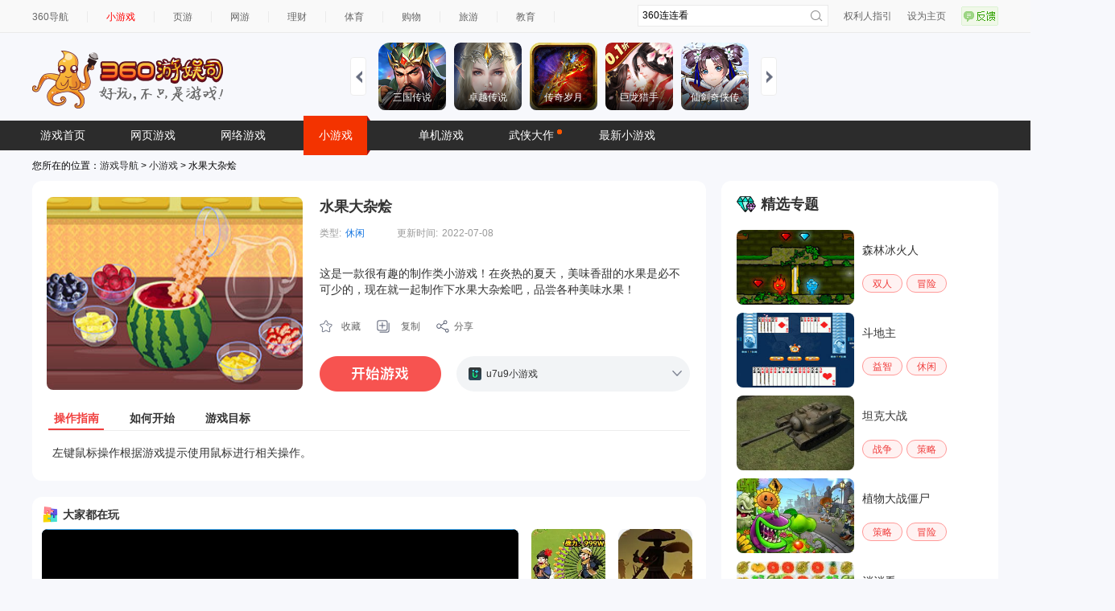

--- FILE ---
content_type: text/html
request_url: https://show-g.mediav.com/s?scheme=https&of=4&newf=1&type=1&showid=8kLSOY&uid=&refurl=&mid=&asc=&reqtimes=1&impct=2&jsonp=QWJsonp1768371382672
body_size: 161
content:
(function(){
var json={};
window['QWJsonp1768371382672'](json);
})();

--- FILE ---
content_type: application/javascript; charset=utf-8
request_url: https://s.ssl.qhres2.com/static/7e7836b41df7959c.js
body_size: 44907
content:
!function(){var e,t,n,a={4140:function(e,t,n){"use strict";n.d(t,{A:function(){return xe}});var a=n(9954),i=n(1094),r=(n(1954),n(3968)),o=n(3690),c=n(5536),s=n(2996),u=n(7338),l=n(576),p=n(7209),d=n(3663);function m(e,t,n,a,i,r,o){try{var c=e[r](o),s=c.value}catch(e){return void n(e)}c.done?t(s):Promise.resolve(s).then(a,i)}function f(e){return function(){var t=this,n=arguments;return new Promise((function(a,i){var r=e.apply(t,n);function o(e){m(r,a,i,o,c,"next",e)}function c(e){m(r,a,i,o,c,"throw",e)}o(void 0)}))}}function h(){return(h=f((function*(e){return yield(0,p.k)("get",d.F.IAA_SSP_URL+"/iaa_union/api/open/gameproduct/query",e)}))).apply(this,arguments)}function g(){return(g=f((function*(e){const t=new FormData;return Object.keys(e).forEach((n=>{t.append(n,e[n])})),yield(0,p.k)("post",d.F.IAA_SSP_URL+"/iaa_union/api/open/preorder",t,{"Content-Type":"multipart/form-data"})}))).apply(this,arguments)}function v(){return(v=f((function*(e){return yield(0,p.k)("get",d.F.IAA_SSP_URL+"/iaa_union/api/open/tradeInfo",e)}))).apply(this,arguments)}var b=n(9477),y=n(1426),w=n(8452),k=n(3046),_=n(2420),P=n(463),A=n(4425),x=n(6723);n(1179);function C(e,t,n,a,i,r,o){try{var c=e[r](o),s=c.value}catch(e){return void n(e)}c.done?t(s):Promise.resolve(s).then(a,i)}function I(e){return function(){var t=this,n=arguments;return new Promise((function(a,i){var r=e.apply(t,n);function o(e){C(r,a,i,o,c,"next",e)}function c(e){C(r,a,i,o,c,"throw",e)}o(void 0)}))}}const q=e=>((0,r.Qi)("data-v-f06f4a0a"),e=e(),(0,r.jt)(),e),R={class:"user-bar flex items-center outline-transparent relative"},T={class:"user-avatar"},L={class:"name"},D={class:"sub-text"},j={class:"inner-con"},S={class:"inner-left"},G=q((()=>(0,r.Lk)("div",{class:"inner-title"},[(0,r.eW)("会员VIP尊享"),(0,r.Lk)("span",null,"4大核心权益")],-1))),E={class:"title"},O=["innerHTML"],K={class:"inner-right"},W={class:"price-list flex"},B=["onClick"],F={class:"item-title"},U={class:"item-price"},M={class:"big"},Y={key:0},V={class:"item-tag-price"},Q=["innerHTML"],N={class:"item-tag",src:"https://p3.ssl.qhimg.com/t110b9a93015704643b95d1ee63.webp"},z={class:"payment-card flex"},H={key:0},X=[q((()=>(0,r.Lk)("div",{class:"qrcode-loader"},null,-1)))],J={key:1},Z={class:"qrcode-card mx-auto"},$=q((()=>(0,r.Lk)("p",{class:"text-12px color-#333333 text-center mt-[-2px]"},"打开微信/支付宝扫一扫",-1))),ee={key:0,class:"abs-c w-100% h-100% flexc bg-[rgba(0,0,0,0.6)]"},te=[q((()=>(0,r.Lk)("div",{class:"cursor-pointer"},[(0,r.Lk)("img",{class:"w-50px h-50px mx-auto",src:"https://p0.ssl.qhimg.com/t110b9a930190e45313d8e6af95.png",alt:"refresh"}),(0,r.Lk)("p",{class:"text-16px text-center font-bold mt-10px"},"刷新二维码")],-1)))],ne=q((()=>(0,r.Lk)("div",{class:"payment-txt leading-none"},"应付金额",-1))),ae={class:"payment-pirce"},ie=q((()=>(0,r.Lk)("span",{class:"sub"},"¥",-1))),re={class:"flex"},oe={class:"flex items-center mr-15px"},ce=q((()=>(0,r.Lk)("span",{class:"text-14px leading-none"},"微信支付",-1))),se={class:"flex items-center"},ue=q((()=>(0,r.Lk)("span",{class:"text-14px leading-none"},"支付宝支付",-1))),le=q((()=>(0,r.Lk)("div",{class:"payment-tips leading-none"},"请注意：因商品特殊性，充值一经付费后不可申请退款",-1))),pe={key:0,class:"absolute w-100% h-100% top-0 left-0 bg-[rgba(0,0,0,0.55)] rounded-8px"},de={class:"abs-c w-500px h-232px bg-[rgba(0,0,0,0.8)] rounded-8px text-center"},me=q((()=>(0,r.Lk)("div",{class:"w-64px h-64px mt-24px mx-auto"},[(0,r.Lk)("img",{class:"w-100% h-100%",src:"https://p5.ssl.qhimg.com/t110b9a9301c7eafee77763db9e.webp",alt:"success"})],-1))),fe={class:"flexc text-20px mt-24px leading-none"},he={key:0},ge={key:1},ve=[q((()=>(0,r.Lk)("div",{class:"flexc"},[(0,r.Lk)("span",null,"更新会员状态中"),(0,r.Lk)("div",{class:"w-30px text-left"},[(0,r.Lk)("span",{class:"text-dot"},"...")])],-1)))],be={key:0,class:"absolute w-100% h-100% top-0 left-0 bg-[rgba(0,0,0,0.55)] rounded-8px"},ye=q((()=>(0,r.Lk)("div",{class:"w-64px h-64px mt-24px mx-auto"},[(0,r.Lk)("img",{class:"w-100% h-100%",src:"https://p3.ssl.qhimg.com/t110b9a9301b6d6f7585892adf3.webp",alt:"success"})],-1))),we=q((()=>(0,r.Lk)("p",{class:"text-20px mt-24px leading-none"},"重新扫码支付",-1))),ke=q((()=>(0,r.Lk)("img",{class:"dot",src:"https://p4.ssl.qhimg.com/t110b9a9301b8cc6d2f6286bb94.webp"},null,-1))),_e=q((()=>(0,r.Lk)("img",{class:"dot2",src:"https://p1.ssl.qhimg.com/t110b9a93016e03bf953598b73f.webp"},null,-1))),Pe=q((()=>(0,r.Lk)("img",{class:"vip-tip",src:"https://p3.ssl.qhimg.com/t110b9a9301e12af5222aa1225d.webp"},null,-1)));var Ae=(0,r.pM)({__name:"VipDialog",props:{yysGameDetailPage:{type:Boolean,default:!1,isrequired:!1},messageContainerRef:{type:Object,default:void 0},isFullScreen:{type:Boolean,default:!1}},setup(e){const t=e,{messageContainerRef:n}=t,{yysGameDetailPage:p,isFullScreen:m}=(0,c.QW)(t),f=(0,P.lq)(),C=f.query,q=(0,u.k)(),{userInfo:Ae,fetchUserDone:xe,vipInfo:Ce}=(0,A.bP)(q),Ie=(0,l.uP)(),{showVipDialog:qe,sendGameFreeAdMessage:Re}=(0,A.bP)(Ie),{sendTrack:Te}=(0,w.x)(!1),Le=(0,c.KR)(0),De=(0,c.KR)(),je=(0,c.KR)(),Se=(0,c.KR)(),Ge=(0,c.KR)(!1),Ee=(0,c.KR)(!1),Oe=(0,c.KR)(!1),Ke=(0,c.KR)(!1),We=(0,c.KR)(),Be=(0,c.KR)(),Fe=(0,c.KR)(),Ue=(0,r.EW)((()=>{try{return d.O?_.zx:_.SJ}catch(e){console.error("获取会员套餐数据失败:",e)}return[]})),Me=(0,r.EW)((()=>{const e=_.Q8;return Ue.value.length>0&&e.forEach((e=>{const t=Ue.value.find((t=>t.day===e.day));e.price=(null==t?void 0:t.price)||"",e.formatPrice="".concat(Number(null==t?void 0:t.price)/100).replace(/(\d*\.\d{2})\d*/,"$1").split("."),e.tagPrice="".concat(Number(null==t?void 0:t.tagPrice)/100).replace(/(\d*\.\d{2})\d*/,"$1"),e.desc=(null==t?void 0:t.desc)||""})),e})),Ye=(0,r.EW)((()=>Me.value[Le.value]));function Ve(){return Qe.apply(this,arguments)}function Qe(){return Qe=I((function*(){Ke.value=!0;try{const e={id:Ue.value[Le.value].product_id,game_id:Ue.value[Le.value].game_id,mid:(0,y.pp)()},t=yield function(e){return h.apply(this,arguments)}(e);if(0!==t.code)throw t.msg;De.value=t.data,t.data.price===Number(Ye.value.price)?yield function(){return Ne.apply(this,arguments)}():x.nk.error({message:"商品异常，请稍候重试。 code:5",duration:2e3,appendTo:n})}catch(e){console.error("获取商品信息失败:",e),x.nk.error({message:"获取商品信息失败："+String(e),duration:2e3,appendTo:n})}finally{const e=setTimeout((()=>{clearTimeout(e),Ke.value=!1}),150)}})),Qe.apply(this,arguments)}function Ne(){return Ne=I((function*(){try{var e,t,a,i;const{product_id:n,day:r}=Ue.value[Le.value],o=yield(0,b.gp)({productId:n,day:r});if(0!==o.code)throw"获取订单准备参数失败："+o.msg;je.value=o.data;const{qihu_uid:c,game_id:s}=De.value,u={qihu_uid:String(c),game_id:String(s),user_id:null===(e=je.value)||void 0===e?void 0:e.user_id,product_order_id:null===(t=je.value)||void 0===t?void 0:t.product_order_id,product_id:String(n),notify_url:null===(a=je.value)||void 0===a?void 0:a.notify_url,user_create_timestamp:String(null===(i=je.value)||void 0===i?void 0:i.user_create_timestamp),djsource:(null==C?void 0:C.djsource)||""},l=yield function(e){return g.apply(this,arguments)}(u);if(0!==l.code)throw"获取支付二维码信息失败："+l.msg;Se.value=l.data,ze()}catch(e){console.error("getPayQrcodeInfo error:",e),x.nk.error({message:String(e),duration:2e3,appendTo:n})}})),Ne.apply(this,arguments)}function ze(){return He.apply(this,arguments)}function He(){return He=I((function*(){try{const e=yield function(e){return v.apply(this,arguments)}({tradeID:(0,k.qL)(Se.value.tradeID)});if(0===e.code)if(0===e.data.status)We.value=setTimeout((()=>{We.value&&clearTimeout(We.value),ze()}),3e3);else{if(1!==e.data.status)throw Oe.value=!0,Te({ep:"vipPayFailed"}),"支付状态查询失败:"+e.data.status;Ge.value=!0,Xe(),Te({ep:"vipPaySuccess"})}}catch(e){console.error("getOrderPayStatus error:",e)}})),He.apply(this,arguments)}function Xe(){return Je.apply(this,arguments)}function Je(){return(Je=I((function*(){try{const e={product_order_id:je.value.product_order_id,trade_id:Se.value.tradeID},t=yield(0,b.Rg)(e);if(0!==t.code)throw"获取用户vip更新状态失败:"+t.code;if(t.data)"/playgame"===f.path&&(Re.value=!0),yield q.getFunUserInfo(),Ee.value=!0;else{const e=setTimeout((()=>{clearTimeout(e),Xe()}),2e3)}}catch(e){console.error("getUserVipStatus error:",e),x.nk.error({message:String(e),duration:2e3,appendTo:n})}}))).apply(this,arguments)}function Ze(){return(Ze=I((function*(e){Te({ep:"vipPopClick"}),Le.value!==e&&(Le.value=e,yield Ve())}))).apply(this,arguments)}function $e(){Oe.value=!1,Ve()}function et(){Oe.value=!1,Ve()}function tt(){(0,y.Wh)({url:"/user"})}function nt(){We.value&&clearTimeout(We.value),Be.value&&clearTimeout(Be.value),qe.value={status:!1,source:"",unlogin:!1,useAppMode:!0}}function at(){if(p.value&&!m.value){const e=window.innerWidth<1194?.6:.86;Fe.value.style.transform="translate(-50%, -50%) scale(".concat(e,")")}else window.innerWidth<970?Fe.value.style.transform="translate(-50%, -50%) scale(0.72)":Fe.value.style.transform="translate(-50%, -50%) scale(1)"}return(0,r.wB)(xe,(e=>{e&&Ve()}),{immediate:!0}),(0,r.sV)((()=>{Te({ep:"vipPopShow"}),at(),window.addEventListener("resize",at)})),(0,r.hi)((()=>{window.removeEventListener("resize",at)})),(e,t)=>{const n=i.Zq,u=a.A;return(0,r.uX)(),(0,r.CE)("div",{class:(0,o.C4)(["vip-container w-100% h-100% flexc",[(0,c.R1)(p)?"abs-c":"fixed-c"]])},[(0,r.Lk)("div",{ref_key:"vipContainerInner",ref:Fe,class:"abs-c vip-container-inner"},[(0,r.Q3)(" 用户信息 "),(0,r.Lk)("div",R,[(0,r.Lk)("div",T,[(0,r.bF)(n,{src:(0,c.R1)(Ae).userAvatar,alt:"avatar",class:"rd-50% overflow-hidden"},null,8,["src"])]),(0,r.Lk)("div",null,[(0,r.Lk)("div",L,(0,o.v_)((0,c.R1)(Ae).username),1),(0,r.Lk)("div",D,"账号："+(0,o.v_)((0,c.R1)(Ae).account),1)]),(0,c.R1)(Ce).vipStatus||(0,c.R1)(Ce).vipExpire?((0,r.uX)(),(0,r.CE)("div",{key:0,class:(0,o.C4)(["level-img",(0,c.R1)(Ce).vipStatus&&(0,c.R1)(Ce).vipExpire?"":"expire"])},null,2)):(0,r.Q3)("v-if",!0)]),(0,r.Q3)(" 会员信息 "),(0,r.Lk)("div",j,[(0,r.Lk)("div",S,[G,((0,r.uX)(!0),(0,r.CE)(r.FK,null,(0,r.pI)((0,c.R1)(_.qS),((e,t)=>((0,r.uX)(),(0,r.CE)("div",{class:"flex items-center vip-item",key:t},[(0,r.bF)(n,{src:e.img,alt:"avatar",class:"vip-img rd-50% overflow-hidden"},null,8,["src"]),(0,r.Lk)("div",null,[(0,r.Lk)("div",E,(0,o.v_)(e.title),1),(0,r.Lk)("div",{class:"des",innerHTML:e.des},null,8,O)])])))),128))]),(0,r.Lk)("div",K,[(0,r.Lk)("div",W,[((0,r.uX)(!0),(0,r.CE)(r.FK,null,(0,r.pI)((0,c.R1)(Me),((e,t)=>((0,r.uX)(),(0,r.CE)("div",{key:t,class:(0,o.C4)(["price-list-item",{active:Le.value===t}]),onClick:e=>function(e){return Ze.apply(this,arguments)}(t)},[(0,r.Lk)("div",F,(0,o.v_)(e.name),1),(0,r.Lk)("div",U,[(0,r.eW)(" ¥"),(0,r.Lk)("span",M,(0,o.v_)(e.formatPrice[0])+".",1),e.formatPrice[1]?((0,r.uX)(),(0,r.CE)("span",Y,(0,o.v_)(e.formatPrice[1]),1)):(0,r.Q3)("v-if",!0)]),(0,r.Lk)("div",V,"¥"+(0,o.v_)(Number(e.tagPrice)),1),(0,r.Lk)("p",{class:"item-footer",innerHTML:e.desc},null,8,Q),(0,r.bo)((0,r.Lk)("img",N,null,512),[[s.aG,0===t]])],10,B)))),128))]),(0,r.Lk)("div",z,[(0,r.Lk)("div",{class:"payment-code cursor-pointer",onClick:et},[(0,r.bF)(s.eB,{name:"el-fade-in-linear"},{default:(0,r.k6)((()=>{var e;return[Ke.value?((0,r.uX)(),(0,r.CE)("div",H,X)):((0,r.uX)(),(0,r.CE)("div",J,[(0,r.Lk)("div",Z,[(0,r.bF)(u,{qrUrl:null===(e=Se.value)||void 0===e?void 0:e.QRCode},null,8,["qrUrl"])]),$,(0,r.Q3)(" 二维码刷新 "),(0,r.bF)(s.eB,{name:"el-fade-in-linear"},{default:(0,r.k6)((()=>[Oe.value?((0,r.uX)(),(0,r.CE)("div",ee,te)):(0,r.Q3)("v-if",!0)])),_:1})]))]})),_:1})]),(0,r.Lk)("div",null,[ne,(0,r.Lk)("div",ae,[ie,(0,r.eW)((0,o.v_)(Number((0,c.R1)(Ye).price)/100),1)]),(0,r.Lk)("div",re,[(0,r.Lk)("div",oe,[(0,r.bF)(n,{class:"w-18px h-18px mr-4px",src:"https://p0.ssl.qhimg.com/t110b9a93013c231182fadc93ba.webp"}),ce]),(0,r.Lk)("div",se,[(0,r.bF)(n,{class:"w-18px h-18px mr-4px",src:"https://p3.ssl.qhimg.com/t110b9a9301dd4e26f912158a66.webp"}),ue])]),le])])])]),(0,r.Q3)(" 成功 "),(0,r.bF)(s.eB,{name:"el-fade-in-linear"},{default:(0,r.k6)((()=>[Ge.value?((0,r.uX)(),(0,r.CE)("div",pe,[(0,r.Lk)("div",de,[me,(0,r.Lk)("div",fe,[(0,r.eW)("支付成功， "),Ee.value?((0,r.uX)(),(0,r.CE)("span",he,"恭喜您成为尊贵会员")):((0,r.uX)(),(0,r.CE)("div",ge,ve))]),Ee.value?((0,r.uX)(),(0,r.CE)(r.FK,{key:0},[(0,r.Lk)("p",{class:"text-14px mt-16px leading-none"},[(0,r.eW)("会员权益可在 "),(0,r.Lk)("span",{class:"jp-user-btn color-#E19804 cursor-pointer",onClick:tt},"个人中心"),(0,r.eW)(" 查看 ")]),(0,r.Lk)("div",{class:"suc-btn flexc w-61px h-30px mx-auto mt-24px text-14px color-#E19804 cursor-pointer",onClick:nt}," 完成 ")],64)):(0,r.Q3)("v-if",!0)])])):(0,r.Q3)("v-if",!0)])),_:1}),(0,r.Q3)(" 失败 "),Oe.value?((0,r.uX)(),(0,r.CE)("div",be,[(0,r.Lk)("div",{class:"abs-c w-200px h-202px bg-[rgba(0,0,0,0.8)] rounded-8px text-center"},[ye,we,(0,r.Lk)("div",{class:"fail-btn flexc w-119px h-30px mx-auto mt-24px text-14px color-#E19804 cursor-pointer",onClick:$e}," 完成 ")])])):(0,r.Q3)("v-if",!0),(0,r.Q3)(" 背景图 "),ke,_e,Pe,(0,r.bF)(n,{class:"vip-txt-tip",src:"https://p3.ssl.qhimg.com/t110b9a9301f22e81ae25643fbd.webp"}),(0,r.bF)(n,{onClick:(0,s.D$)(nt,["stop"]),class:"countdown-tip cursor-pointer",src:"https://p2.ssl.qhimg.com/t110b9a9301c196f41fbced05e2.webp"},null,8,["onClick"])],512)],2)}}});var xe=(0,n(9163).A)(Ae,[["__scopeId","data-v-f06f4a0a"]])},9954:function(e,t,n){"use strict";n.d(t,{A:function(){return c}});var a=n(3968),i=n(3949),r=n(5536),o=(0,a.pM)({__name:"QRcode",props:{qrUrl:{type:String,required:!0},qrLogo:{type:String,default:""}},setup(e){const t=e,{qrUrl:n,qrLogo:o}=(0,r.QW)(t),c=(0,r.KR)(null);function s(e,t,n,a,i,r){e.beginPath(),e.moveTo(t+r,n),e.lineTo(t+a-r,n),e.quadraticCurveTo(t+a,n,t+a,n+r),e.lineTo(t+a,n+i-r),e.quadraticCurveTo(t+a,n+i,t+a-r,n+i),e.lineTo(t+r,n+i),e.quadraticCurveTo(t,n+i,t,n+i-r),e.lineTo(t,n+r),e.quadraticCurveTo(t,n,t+r,n),e.closePath(),e.fillStyle="white",e.fill()}return(0,a.wB)((()=>n.value),(e=>{e&&(0,a.dY)((()=>{if(o.value){var e;const t=null===(e=c.value)||void 0===e?void 0:e.getContext("2d"),a=150,r=68;i.toDataURL(n.value,{errorCorrectionLevel:"H"},((e,n)=>{const i=new Image;i.src=n,i.onload=()=>{if(null==t||t.drawImage(i,0,0,2*a,a),o.value){const e=new Image;e.src=o.value,e.onload=()=>{const n=r,i=r/2,o=a-n/2,c=a/2-i/2;s(t,o-4,c-2,n+8,i+4,12),s(t,o,c,n,i,8),null==t||t.clip(),null==t||t.drawImage(e,o,c,n,i)}}}}))}else i.toCanvas(c.value,n.value,{margin:2})}))}),{immediate:!0}),(e,t)=>((0,a.uX)(),(0,a.CE)("canvas",{class:"qr-code",ref_key:"qrCodeRef",ref:c},null,512))}});var c=(0,n(9163).A)(o,[["__scopeId","data-v-16036cf1"]])},2420:function(e,t,n){"use strict";n.d(t,{A4:function(){return y},Ai:function(){return m},BQ:function(){return x},Bc:function(){return D},Bs:function(){return u},CU:function(){return _},Fh:function(){return p},Ge:function(){return v},IZ:function(){return g},Nd:function(){return P},OM:function(){return I},P3:function(){return R},PU:function(){return B},Pc:function(){return T},Q8:function(){return M},RL:function(){return C},SJ:function(){return V},SQ:function(){return b},T$:function(){return s},VD:function(){return o},Vm:function(){return Q},Vv:function(){return c},Xm:function(){return f},_v:function(){return j},cY:function(){return S},co:function(){return A},hT:function(){return W},hn:function(){return k},j0:function(){return a},jH:function(){return O},lw:function(){return i},ly:function(){return K},oU:function(){return r},qS:function(){return U},rW:function(){return l},vh:function(){return d},wP:function(){return h},wh:function(){return q},xB:function(){return G},yW:function(){return w},yZ:function(){return F},yw:function(){return L},zx:function(){return Y}});const a="360小游戏，邀你好玩",i="Oc0Ca1",r="KAQDZF",o="qiX8Ut",c="?wxgamepro=CpsCBgAAoXkpQY8nps1mBDAo",s="?wxgamepro=CpsCBgAAoXkpQY8nps1mBDAy",u="?wxgamepro=CpsCBgAAoXkpQY8nps1mBDA7",l="/fun360/detail",p="/fun360/task",d="bdad_expe_status",m=[{oldGameId:2513,newGameId:3603},{oldGameId:3405,newGameId:6847}],f={kfqVPa:"gVGuj3"},h=[840284],g="游戏用户信息获取失败，请联系平台QQ：3893743390",v=15e3,b=2e4,y=[9],w=[1],k=[2,3,5],_=[4],P=[7,8],A=[9,11,15,16],x=[{urlType:1,task_id:11},{urlType:2,task_id:11},{urlType:3,task_id:11},{urlType:4,task_id:9},{urlType:5,task_id:15},{urlType:6,task_id:16}],C=[13],I=[14],q={2e3:"hot",2001:"new",2002:1,2003:2},R={HOT_ID:2e3,NEW_ID:2001,BOY_LIKE_ID:2002,GIRL_LIKE_ID:2003},T=["ad_adverid","ad_source","djsource","sourceid","srcid","fun_cinset","hideHead"],L=["\n<h1>账号等级</h1>\n<p>等级是在网站活跃度的展现，不同的等级会赋予不同的社区特权，只有通过答题测试成为正式会员后才能拥有等级，只有获得足够经验值才能提升等级。</p>","<h1>等级的用处</h1>\n<p>不同的等级会拥有不同的社区特权</p>"],D=[{title:"游戏打不开怎么办",content:"如您遇到游戏打不开的情况，请先尝试刷新网页重启游戏，或检查您的网络状况。如仍无法解决，可在游戏右下方的反馈处提交问题，我们会尽快为您解决。"},{title:"卡顿现象",content:"如您遇到游戏卡顿的情况，请先检查您的网络状况，或尝试刷新网页重启游戏。仍无法解决，可在游戏右下方的反馈处提交问题，我们会尽快为您解决。"},{title:"存档",content:"如您遇到游戏存档丢失的情况，请先检查您的账号是否正确，避免存在多个平台账号互登的情况。仍无法解决，可在游戏右下方的反馈处提交问题，我们会尽快为您解决。"},{title:"广告说明",content:"支持广告投放是站内的一类商业模式。广告所产生的收入将用于更好地服务用户，用户观看广告也会获得相应游戏奖励。我们会对广告的素材进行审核，以确保不会影响360游戏的整体品质，玩家不喜爱的广告会被逐渐淘汰。"},{title:"登录与实名认证",content:"根据国家网络游戏管理规定，所有游戏平台均需实名认证后才能体验。且登录后可以解锁更多精彩游戏、保存进度和参与活动哦~只需30秒完成实名认证，即可畅玩所有游戏。"},{title:"未成年防沉迷说明",content:"为保护未成年人身心健康，根据相关政策要求，平台积极落实未成年人防沉迷政策，已上线防沉迷功能。未成年人可在每周五、周六、周日的20:00-21:00体验游戏，其他法定节假日请以节假日具体说明为准。"},{title:"声音问题",content:"如您遇到游戏没有声音的情况，您可以在进入游戏时或返回游戏首页的“设置”，打开系统声音，因为360小游戏是默认静音，需要您手动打开。"}],j=[{title:"个人信息",path:"/user/profile",icon:"https://p0.ssl.qhimg.com/t01af03dc35fefd24a6.webp",aicon:"https://p5.ssl.qhimg.com/t0107e05c7124552821.webp",children:[{title:"基本信息",path:"/user/profile"}]},{title:"游戏生涯",path:"/user/game/task",icon:"https://p3.ssl.qhimg.com/t01837c7253cfcd279e.webp",aicon:"https://p5.ssl.qhimg.com/t01bbd51f0baa7875f3.webp",unLogin:!0,children:[{title:"任务与积分",path:"/user/game/task"}]},{title:"设置",path:"/user/setting",icon:"https://p1.ssl.qhimg.com/t01064980387d05ed1e.webp",aicon:"https://p0.ssl.qhimg.com/t015c4ae90531d00e2a.webp",children:[{title:"账号安全",path:"/user/setting/account"}]},{title:"论坛管理",path:"/user/forum",icon:"https://p5.ssl.qhimg.com/t01c12215960860bd36.png",aicon:"https://p5.ssl.qhimg.com/t0129d44aff756c88fa.png",children:[{title:"我的发帖",path:"/user/forum/posting"},{title:"我的收藏",path:"/user/forum/collection"},{title:"赞与评论",path:"/user/forum/zanLun"},{title:"系统消息",path:"/user/forum/messages"}]}],S=[{id:-999,needShow:!0,path:"/collect",icon:"https://p2.ssl.qhimg.com/t01cf640e2d0c48c104.webp",name:"收藏"},{path:"/category",icon:"https://p5.ssl.qhimg.com/t0155cd8558d69535e0.webp",name:"修仙"},{path:"/category",icon:"https://p4.ssl.qhimg.com/t010e8f4bda2b1ee282.webp",name:"武侠"},{path:"/category",icon:"https://p1.ssl.qhimg.com/t01cc39a0845c353e8e.webp",name:"历史"},{path:"/category",icon:"https://p1.ssl.qhimg.com/t01468b8fb6e32817ba.webp",name:"传奇"},{path:"/category",icon:"https://p1.ssl.qhimg.com/t01edb183f2be2c59cd.webp",name:"魔幻"},{path:"/category",icon:"https://p1.ssl.qhimg.com/t01258f7dbb4c6b30e9.webp",name:"三国"},{path:"/category",icon:"https://p4.ssl.qhimg.com/t012dcb9c4938c4d16b.webp",name:"休闲"},{path:"/category",icon:"https://p5.ssl.qhimg.com/t01d1d5b349464a5bc7.webp",name:"益智"},{path:"/category",icon:"https://p0.ssl.qhimg.com/t0148620c93ae3ad4cb.webp",name:"策略"},{path:"/category",icon:"https://p3.ssl.qhimg.com/t0135e66ecafef7e659.webp",name:"角色"},{path:"/category",icon:"https://p1.ssl.qhimg.com/t012dcee25920f17e78.webp",name:"棋牌"},{path:"/category",icon:"https://p2.ssl.qhimg.com/t01e1cb3265297f833d.webp",name:"模拟"},{path:"/category",icon:"https://p3.ssl.qhimg.com/t01e2e7feb203d4a4ae.webp",name:"动作"},{path:"/category",icon:"https://p0.ssl.qhimg.com/t01dff54edf3e4e068d.webp",name:"冒险"},{path:"/category",icon:"https://p5.ssl.qhimg.com/t01172ca368bd94d791.webp",name:"竞技"},{path:"/category",icon:"https://p1.ssl.qhimg.com/t01968066fbd187d9eb.webp",name:"沙盒"},{path:"/category",icon:"https://p0.ssl.qhimg.com/t015429ab0218c2e882.webp",name:"现代"},{path:"/category",icon:"https://p0.ssl.qhimg.com/t0100edd3b14de5ff94.webp",name:"美食"},{path:"/category",icon:"https://p5.ssl.qhimg.com/t019932c64a213873f3.webp",name:"美妆"},{path:"/category",icon:"https://p3.ssl.qhimg.com/t01a8ce4fb6516e2eb6.webp",name:"庄园"},{path:"/category",icon:"https://p0.ssl.qhimg.com/t01c9ca0702fe84dde8.webp",name:"恋爱"},{path:"/category",icon:"https://p5.ssl.qhimg.com/t018caca17b09ed63dc.webp",name:"微恐"},{path:"/category",icon:"https://p4.ssl.qhimg.com/t0193106edded3f7033.webp",name:"二次元"},{path:"/category",icon:"https://p4.ssl.qhimg.com/t010f0b82eb113e1966.webp",name:"运动"},{path:"/category",icon:"https://p4.ssl.qhimg.com/t011bc8e4b0b1de5006.webp",name:"麻将"},{path:"/category",icon:"https://p2.ssl.qhimg.com/t01785650573b04d869.webp",name:"火柴人"},{path:"/category",icon:"https://p2.ssl.qhimg.com/t01c14effcba611f550.webp",name:"卡通"},{path:"/category",icon:"https://p4.ssl.qhimg.com/t01eaac48af952b736a.webp",name:"射击"},{id:R.BOY_LIKE_ID,path:"/category",name:"男生喜欢"},{id:R.GIRL_LIKE_ID,path:"/category",name:"女生喜欢"},{id:R.HOT_ID,hide:!0,path:"/category",name:"热门"},{id:R.NEW_ID,hide:!0,path:"/category",name:"最新"}],G=[{id:-999,needShow:!0,path:"/collect",icon:"https://p2.ssl.qhimg.com/t01cf640e2d0c48c104.webp",name:"收藏"},{path:"/categoryWxmp",icon:"https://p1.ssl.qhimg.com/t110b9a930165fed02a2fa88046.png",name:"休闲"},{path:"/categoryWxmp",icon:"https://p1.ssl.qhimg.com/t110b9a930101301010128e54fe.png",name:"棋牌"},{path:"/categoryWxmp",icon:"https://p4.ssl.qhimg.com/t110b9a93015733a76665c51466.png",name:"角色"},{path:"/categoryWxmp",icon:"https://p0.ssl.qhimg.com/t110b9a9301e08e819a8dd29805.png",name:"动作"},{path:"/categoryWxmp",icon:"https://p0.ssl.qhimg.com/t110b9a93014d19e1f7b87b600c.png",name:"其他"},{path:"/categoryWxmp",icon:"https://p5.ssl.qhimg.com/t110b9a930132d4659891ee94c7.png",name:"竞技"},{path:"/categoryWxmp",icon:"https://p0.ssl.qhimg.com/t110b9a93014d19e1f7b87b600c.png",name:"生活服务"},{path:"/categoryWxmp",icon:"https://p2.ssl.qhimg.com/t110b9a9301bb869d43a96b35c6.png",name:"益智"},{path:"/categoryWxmp",icon:"https://p3.ssl.qhimg.com/t110b9a93011f434499d992c7ff.png",name:"消除"},{path:"/categoryWxmp",icon:"https://p4.ssl.qhimg.com/t110b9a93016b6e5e2919338556.png",name:"牌类"},{path:"/categoryWxmp",icon:"https://p1.ssl.qhimg.com/t110b9a9301243fe739db586ae2.png",name:"模拟经营"},{path:"/categoryWxmp",icon:"https://p0.ssl.qhimg.com/t110b9a93019e63d1cc05fe53e8.png",name:"塔防"},{path:"/categoryWxmp",icon:"https://p0.ssl.qhimg.com/t110b9a93018bb3ffaa3d82654c.png",name:"卡牌"},{path:"/categoryWxmp",icon:"https://p0.ssl.qhimg.com/t110b9a930119d48d0518827f83.png",name:"ARPG"},{path:"/categoryWxmp",icon:"https://p1.ssl.qhimg.com/t110b9a9301ef2c809870923f24.png",name:"对战"},{path:"/categoryWxmp",icon:"https://p0.ssl.qhimg.com/t110b9a9301648c62907684bbae.png",name:"MMO"},{path:"/categoryWxmp",icon:"https://p3.ssl.qhimg.com/t110b9a9301e306343446e02d4c.png",name:"回合"},{path:"/categoryWxmp",icon:"https://p0.ssl.qhimg.com/t110b9a93017c44a56eaa213a17.png",name:"棋类"},{path:"/categoryWxmp",icon:"https://p3.ssl.qhimg.com/t110b9a93019dcb8d4a46a0657e.png",name:"枪战"},{path:"/categoryWxmp",icon:"https://p0.ssl.qhimg.com/t110b9a9301aef89065d71fbd4d.png",name:"战争策略"},{path:"/categoryWxmp",icon:"https://p3.ssl.qhimg.com/t110b9a930169d556c9b52281c0.png",name:"飞行射击"},{path:"/categoryWxmp",icon:"https://p5.ssl.qhimg.com/t110b9a930191d786b1466ebd85.png",name:"竞速"},{path:"/categoryWxmp",icon:"https://p4.ssl.qhimg.com/t110b9a9301b36bc5e8ba8c244c.png",name:"答题"},{path:"/categoryWxmp",icon:"https://p3.ssl.qhimg.com/t110b9a93013f45db6b4657c7bf.png",name:"桌游"},{path:"/categoryWxmp",icon:"https://p1.ssl.qhimg.com/t110b9a930142d09833cb551b01.png",name:"MOBA"},{path:"/categoryWxmp",icon:"https://p5.ssl.qhimg.com/t0155cd8558d69535e0.webp",name:"体育"},{path:"/categoryWxmp",icon:"https://p4.ssl.qhimg.com/t110b9a930128e7378d1c12c018.png",name:"跑酷"},{path:"/categoryWxmp",icon:"https://p5.ssl.qhimg.com/t0155cd8558d69535e0.webp",name:"音乐舞蹈"}],E=(R.HOT_ID,R.NEW_ID,R.BOY_LIKE_ID,R.GIRL_LIKE_ID,["重磅更新","全新玩法上线","精选上新","近期佳作"]),O=()=>E[Math.floor(Math.random()*E.length)],K={navigationClick:{ep:"navigationClick",name:"菜单点击量"},searchClick:{ep:"searchClick",name:"搜索框点击量"},bannerClick:{ep:"bannerClick",name:"Banner点击量"},fullscreenClick:{ep:"fullscreenClick",name:"全屏"},quitFullscreen:{ep:"quitFullscreen",name:"退出全屏"},wideScreenClick:{ep:"bestscreenClick",name:"最佳适配打开点击"},quitWideScreenClick:{ep:"cancelbestscreenClick",name:"取消最佳适配点击"},introClick:{ep:"introClick",name:"游戏介绍"},shareClick:{ep:"shareClick",name:"分享"},loginClick:{ep:"loginClick",name:"账号登陆"},downloadClick:{ep:"downloadClick",name:"下载"},homeRecAdTIcon_1:{ep:"homeRecAdTIcon_1",name:"首页推荐小图标广告1"},searchBarClick:{ep:"searchBarClick",name:"搜索框点击量"},collectPv:{ep:"collectPv",name:"收藏页pv"},categoryPv:{ep:"categoryPv",name:"游戏类型列表页pv"},savePagePopup:{ep:"savePagePopup",name:"弹窗弹出次数"},savePagePopupUser:{ep:"savePagePopupUser",name:"弹窗弹出人数"},savePageConfirmClick:{ep:"savePageConfirmClick",name:"下载页面确认保存"},savePageConfirmClickUser:{ep:"savePageConfirmClickUser",name:"下载页面确认保存人数"},savePageCancelClick:{ep:"savePageCancelClick",name:"下载页面取消保存"},savePageCancelClickUser:{ep:"savePageCancelClickUser",name:"下载页面取消保存人数"},savePageSuccess:{ep:"savePageSuccess",name:"成功保存页面"},savePageSuccessUser:{ep:"savePageSuccessUser",name:"成功保存页面人数"},broswer404CollectClick:{ep:"broswer404CollectClick",name:"浏览器404收藏点击量"},broswer404ChangeClick:{ep:"broswer404ChangeClick",name:"浏览器404换一款游戏点击量"},broswer404JumpHomeClick:{ep:"broswer404JumpHomeClick",name:"浏览器404放大游戏点击量"},broswer404RecommendClick:{ep:"broswer404RecommendClick",name:"浏览器404推荐游戏点击量"},broswer404MoreGameClick:{ep:"broswer404MoreGameClick",name:"浏览器404更多游戏点击量"},broswer404GameIconClick:{ep:"broswer404GameIconClick",name:"浏览器404游戏icon点击量"},broswer404IconClick:{ep:"broswer404IconClick",name:"浏览器404实验组推荐游戏点击量"},yysGamingPv:{ep:"yysGamingPv",name:"YysGaming展现量"},yysGamingChangeClick:{ep:"yysGamingChangeClickToIaa",name:"YysGaming换一款游戏点击量"},yysGamingRightClick:{ep:"yysGamingRightClickToIaa",name:"YysGaming推荐游戏点击量"},dubaGamingIconClick:{ep:"dubaGamingIconClick",name:"dubaGaming图标点击量"},wsGameClick:{ep:"wsGameClick",name:"卫士推荐game点击"},wsBannerClick:{ep:"wsBannerClick",name:"卫士Banner点击"},yysMiniBanner:{ep:"yysMiniBanner",name:"YysMini顶部banner点击量"},yysMiniHotest:{ep:"yysMiniHotest",name:"YysMini人气最佳点击量"},yysMiniWeek:{ep:"yysMiniWeek",name:"YysMini每周精选点击量"},yysMiniCategory:{ep:"yysMiniCategory",name:"YysMini分类排行点击量"},yysMiniBoy:{ep:"yysMiniBoy",name:"YysMini男生喜欢点击量"},yysMinigirl:{ep:"yysMinigirl",name:"YysMini女生喜欢点击量"},sevenKGameClick:{ep:"sevenKGameClick",name:"7k7k推荐游戏点击量"},sevenKChangeClick:{ep:"sevenKChangeClick",name:"7k7k换一款游戏点击量"},sljjKGameClick:{ep:"sljjGameClick",name:"3699推荐游戏点击量"},sljjChangeClick:{ep:"sljjChangeClick",name:"3699换一款游戏点击量"},uuGameClick:{ep:"uuGameClick",name:"u7u9推荐游戏点击量"},uuChangeClick:{ep:"uuChangeClick",name:"u7u9换一款游戏点击量"}},W=["https://p5.ssl.qhimg.com/t110b9a9301742b2937f408f3f2.png","https://p4.ssl.qhimg.com/t110b9a9301f4414e9e0b51ecf7.png","https://p0.ssl.qhimg.com/t110b9a9301259499c61c97dfb3.png","https://p5.ssl.qhimg.com/t110b9a93012e7a608e9b04a8e4.png","https://p3.ssl.qhimg.com/t110b9a9301ca8b0c39f400bc96.png","https://p1.ssl.qhimg.com/t110b9a9301c02ba75ed678cb17.png","https://p1.ssl.qhimg.com/t110b9a9301a0671a8b5479a9f0.png","https://p4.ssl.qhimg.com/t110b9a930189efca5d311c2f22.png","https://p2.ssl.qhimg.com/t110b9a9301c8fc1bdb6ade3cb7.png","https://p3.ssl.qhimg.com/t110b9a930194927d5db876b03c.png","https://p3.ssl.qhimg.com/t110b9a930109fd15e71bcd7787.png","https://p5.ssl.qhimg.com/t110b9a9301bc84629de96757d5.png","https://p2.ssl.qhimg.com/t110b9a9301c3ef18229aca914f.png","https://p1.ssl.qhimg.com/t110b9a930190650d95093ead4f.png","https://p0.ssl.qhimg.com/t110b9a9301719a23f5ddf00290.png","https://p4.ssl.qhimg.com/t110b9a93010bdd3ee1bd2b4f79.png","https://p4.ssl.qhimg.com/t110b9a9301daf0b403a1a3b93d.png","https://p4.ssl.qhimg.com/t110b9a930165c0eaf48452ded6.png","https://p1.ssl.qhimg.com/t110b9a9301f0a3e237675281aa.png","https://p3.ssl.qhimg.com/t110b9a93013a8e81f58304c0fa.png","https://p2.ssl.qhimg.com/t110b9a930109e7b2a0dae3ecbe.png","https://p3.ssl.qhimg.com/t110b9a93016c7488f3f6de0822.png","https://p3.ssl.qhimg.com/t110b9a93018307c62160a79807.png","https://p0.ssl.qhimg.com/t110b9a9301b9fe62e4d2323eab.png","https://p2.ssl.qhimg.com/t110b9a9301a2ec94df859ec21d.png","https://p0.ssl.qhimg.com/t110b9a930166a300a6344bf832.png","https://p5.ssl.qhimg.com/t110b9a9301cd262d15eae9b191.png","https://p1.ssl.qhimg.com/t110b9a9301814306a8c67d6159.png","https://p3.ssl.qhimg.com/t110b9a9301c2bc26676a9222cd.png","https://p1.ssl.qhimg.com/t110b9a93015caac8e31ca621eb.png","https://p2.ssl.qhimg.com/t110b9a93014265c56a77d1bac0.webp","https://p2.ssl.qhimg.com/t110b9a9301251dde49f886213c.webp","https://p5.ssl.qhimg.com/t110b9a93015f2869471b861cba.webp","https://p0.ssl.qhimg.com/t110b9a9301ec96ef746e09b7a8.webp","https://p4.ssl.qhimg.com/t110b9a9301f2e388ff221d3efd.webp","https://p3.ssl.qhimg.com/t110b9a9301c1bf3cf2a1e73210.webp","https://p5.ssl.qhimg.com/t110b9a9301cefc29e27795cbfb.webp","https://p3.ssl.qhimg.com/t110b9a9301845526fdd3bb31ab.webp","https://p5.ssl.qhimg.com/t110b9a930177a6e5a160310fcd.webp","https://p0.ssl.qhimg.com/t110b9a930120d1dfa0096d02fc.webp","https://p4.ssl.qhimg.com/t110b9a9301e1a09629983bdd65.webp","https://p2.ssl.qhimg.com/t110b9a9301e3d17e092aa8e4e2.webp","https://p5.ssl.qhimg.com/t110b9a93012c8517c44c32d5ba.webp","https://p3.ssl.qhimg.com/t110b9a93012c94e222c747bab8.webp","https://p4.ssl.qhimg.com/t110b9a930165ac4a1e57c19057.webp","https://p0.ssl.qhimg.com/t110b9a93013fc8888d2a0c5487.webp","https://p3.ssl.qhimg.com/t110b9a930197613decca196ea1.webp","https://p3.ssl.qhimg.com/t110b9a93014a1db78f5639d857.webp","https://p0.ssl.qhimg.com/t110b9a9301b179b1c002c637ff.webp","https://p5.ssl.qhimg.com/t110b9a9301ebe4acaf5c010471.webp","https://p0.ssl.qhimg.com/t110b9a930149672822395b82f9.webp","https://p5.ssl.qhimg.com/t110b9a93010a542c327895ca6e.webp","https://p5.ssl.qhimg.com/t110b9a930178840254aab6d43e.webp","https://p1.ssl.qhimg.com/t110b9a93015a97c992e037d868.webp","https://p4.ssl.qhimg.com/t110b9a93015f56cd3085f0d4a8.webp","https://p1.ssl.qhimg.com/t110b9a9301cf9b4e68c2a726eb.webp","https://p4.ssl.qhimg.com/t110b9a9301460573a56816d96c.webp","https://p5.ssl.qhimg.com/t110b9a9301fce16bbc24e124b0.webp","https://p5.ssl.qhimg.com/t110b9a9301360f98d02bcf4f94.webp","https://p4.ssl.qhimg.com/t110b9a93018e67fdbec624987c.webp"],B=["竞技","冒险","角色","策略","动作","传奇","魔幻"],F=[{sign:"88ksH2RqSQEpSKhcYDJ2tN5LkOqsskdt",title:"六六游维京传奇",qid_id:"3476386024",gameId:2244,sendSign:"g6shcy2q0y1c2v0rjc17",secret:"n3mqs5a93437iigd2pfitv0p1g9d2yqb",jzqs:1277646},{sign:"6PrR6BYwrhWutAMGIg2wwD1zN9SlIiMB",title:"戒灵传说",qid_id:"3476388588",gameId:2387,sendSign:"pmoms1npz0xajmspjhn3",secret:"mcnyb15c16w9lv621bzr1rq33d67thzr",jzqs:1277122},{sign:"6PrR6BYwrhWutAMGIg2wwD1zN9SlIiMB",title:"荣耀之怒2024",qid_id:"3476389053",gameId:2539,sendSign:"1b2yw0rcytjjxl375u5z",secret:"xlm5ynop4ws3v81zdl7zicbkvek947co",jzqs:1277674},{sign:"6PrR6BYwrhWutAMGIg2wwD1zN9SlIiMB",title:"巨龙猎手",qid_id:"3476388588",gameId:2703,sendSign:"pmoms1npz0xajmspjhn3",secret:"mcnyb15c16w9lv621bzr1rq33d67thzr",jzqs:1277122},{sign:"hTGBtdakoTFpxUlhV7h6iPthXBww5ZIl",title:"我和我的天宫",qid_id:"3476389053",gameId:2976,sendSign:"1b2yw0rcytjjxl375u5z",secret:"xlm5ynop4ws3v81zdl7zicbkvek947co",jzqs:1277674},{sign:"6PrR6BYwrhWutAMGIg2wwD1zN9SlIiMB",title:"传奇岁月H5",qid_id:"3499964975",gameId:3014,sendSign:"aap2cwxkilaedpvg3f98",secret:"tqhph2w9v49ebn72aej2xw1gvk00tu25",jzqs:1297797},{sign:"OrV4cKATUTTuRa4Em3l54bFqXW7aQdKp",title:"仙剑奇侠传：新的开始",qid_id:"3498125159",gameId:3094,sendSign:"sc8xjb97rio0bxzqsoq4",secret:"6w1vvfeh5gxtt67a8bek05c7npnvtnld",jzqs:1302260}],U=[{img:"https://p5.ssl.qhimg.com/t110b9a930141e66d083791a881.webp",title:"平台畅玩免广告",subTitle:"免广告",des:"本平台内所有广告全免<br />（除游戏内激励视频广告）"},{img:"https://p3.ssl.qhimg.com/t110b9a9301431ade6bb3af7072.webp",title:"游戏云存档",subTitle:"游戏云存档",des:"玩过的游戏永不丢档，<br /> 随时开玩不受限"},{img:"https://p0.ssl.qhimg.com/t110b9a9301b8a38426646a0da2.webp",title:"官方QQ群",subTitle:"官方QQ群",des:"进入官方会员群，不定期<br />享受平台游戏最新礼包"},{img:"https://p1.ssl.qhimg.com/t110b9a9301f03fc143e54f2341.webp",title:"尊贵标识",subTitle:"尊贵标识",des:"VIP标识，随时随地展示<br />尊贵身份"}],M=[{name:"终身会员",price:"",tagPrice:"",formatPrice:[],desc:"",day:36500},{name:"年度会员",price:"",tagPrice:"",formatPrice:[],desc:"",day:365},{name:"月度会员",price:"",tagPrice:"",formatPrice:[],desc:"",day:30},{name:"单日会员",price:"",tagPrice:"",formatPrice:[],desc:"",day:1}],Y=[{day:36500,price:"1290",tagPrice:"29800",desc:"终身会员名额有限，<br/>速速抢购！",game_id:3188,product_id:11030051},{day:365,price:"890",tagPrice:"19800",desc:"会员有效期365天，<br/>低至0.02元/天",game_id:3188,product_id:11030052},{day:30,price:"690",tagPrice:"2900",desc:"会员有效期30天，<br/>低至0.23元/天",game_id:3188,product_id:11030053},{day:1,price:"350",tagPrice:"400",desc:"会员有效期24小时， 适合偶尔玩游戏",game_id:3188,product_id:11030054}],V=[{day:36500,price:"4",tagPrice:"29800",desc:"终身会员名额有限，<br/>速速抢购！",game_id:1974,product_id:100907},{day:365,price:"3",tagPrice:"19800",desc:"会员有效期365天，<br/>低至0.02元/天",game_id:1974,product_id:100906},{day:30,price:"2",tagPrice:"2900",desc:"会员有效期30天，<br/>低至0.23元/天",game_id:1974,product_id:100905},{day:1,price:"1",tagPrice:"400",desc:"会员有效期24小时， 适合偶尔玩游戏",game_id:1974,product_id:100904}],Q={dtl_r:["1u9Y3T","5T1b0S"]}},3663:function(e,t,n){"use strict";n.d(t,{F:function(){return i},O:function(){return a}});const a="fun.360.cn"===location.host,i={IAA_SSP_URL:a?"https://iaa.ssp.360.cn":"https://test-iaa.ssp.360.cn"}},367:function(e,t,n){"use strict";function a(e,t){if(a=e,"[object Array]"===Object.prototype.toString.call(a))for(let n=0;n<e.length;n++)t.call(null,e[n]);else{if(n=e,"[object Object]"!==Object.prototype.toString.call(n))return;for(let n in e)Object.prototype.hasOwnProperty.call(e,n)&&t.call(null,e[n])}var n,a}function i(e){if("NaN"==e||!e)return!1;let t=new Image;t.onload=t.onerror=function(){t=null},t.src=e}n.d(t,{A1:function(){return a},ll:function(){return i}})},1426:function(e,t,n){"use strict";n.d(t,{DC:function(){return T},Gy:function(){return y},I4:function(){return p},IT:function(){return d},O4:function(){return x},Pw:function(){return j},QW:function(){return D},VK:function(){return W},Ve:function(){return I},Wd:function(){return G},Wh:function(){return _},Wv:function(){return P},YL:function(){return w},YQ:function(){return K},ZI:function(){return L},Zf:function(){return C},dF:function(){return f},dK:function(){return h},gJ:function(){return O},gs:function(){return S},kI:function(){return b},l:function(){return g},pp:function(){return R},sg:function(){return B},tP:function(){return k},tw:function(){return m},v6:function(){return q},vg:function(){return v},zc:function(){return A}});var a=n(7453),i=n.n(a),r=n(2676),o=n(8816),c=n(2420),s=n(4838),u=n(8365);function l(e,t,n,a,i,r,o){try{var c=e[r](o),s=c.value}catch(e){return void n(e)}c.done?t(s):Promise.resolve(s).then(a,i)}const p=function(e){if(e){const t={},n=e.split("?")[1],a=null!=n&&n.split("&")[1]?null==n?void 0:n.split("&"):[n];let i,r;for(r in a)i=a[r].split("="),t[i[0]]=decodeURIComponent(i[1]);return t}};function d(e){return new Promise(((t,n)=>{var a=document.createElement("script");a.type="text/javascript",a.onload=function(){t()},a.onerror=function(){n()},a.src=e,document.body.appendChild(a)}))}const m=function(e){if(void 0===e)return"";if(e<1e4)return e;let t=String((e/1e4).toFixed(2));return"00"===t.slice(-2)?(e/1e4).toFixed(0)+"万":"0"===t.slice(-1)?(e/1e4).toFixed(1)+"万":(e/1e4).toFixed(2)+"万"},f=e=>{const t=(0,s.NR)((0,u.cBR)(),"YYYY-MM-DD").value;if(!e||r.A.get("fun_order_1_date")===t)return!1;let n=i().get("td_play_game")||null;if(n&&n.date===t){if(n.games.includes(e))return!1;if(4===n.games.length)return n.games.push(e),i().set("td_play_game",n),r.A.set("fun_order_1_date",t),!0;n.games.length<4&&(n.games.push(e),i().set("td_play_game",n))}return n&&n.date===t||i().set("td_play_game",{date:t,games:[e]}),!1};const h=(e,t,n)=>{let a=new Date,r=(o=a,c="24:00:00".split(":"),s=parseInt(c[0]),u=parseInt(c[1]),l=parseInt(c[2]),o.setHours(s),o.setMinutes(u),o.setSeconds(l),Date.parse(o));var o,c,s,u,l;const p={gameId:e,commentCount:t,overtime:r,guidValue:n};let d=i().get("user_feedback_list")||[];if(!(d.length>0))return d.push(p),i().set("user_feedback_list",d),!0;d=d.filter((e=>e.overtime>Date.now()));if(!d.some((t=>t.commentCount>=3&&t.gameId===e&&t.guidValue===n)))return d.push(p),i().set("user_feedback_list",d),!0;return!1},g=(e,t)=>{document.title=e,t&&t.forEach((e=>{document.querySelector('meta[name="'.concat(e.name,'"]')).content=e.content}))};function v(){let e=arguments.length>0&&void 0!==arguments[0]?arguments[0]:"";return new Promise((t=>{e||t({code:10001,msg:"无广告图片"});const n=new Image;n.src=e,n.onload=function(){t({code:0,data:{imgw:n.width,imgh:n.height}})},n.onerror=function(){t({code:10005,msg:"图片加载错误"})}}))}function b(){const e=window.location.hash,t=window.location.search;return Object.assign(p(e)||{},p(t)||{})}function y(e,t){const n=new URL(e);return t.forEach((e=>{n.searchParams.append(e.key,e.value)})),n.toString()}function w(e,t){const n=new URL(e);return t.forEach((e=>{n.searchParams.delete(e)})),n.toString()}function k(e){const{url:t,isOrigin:n=!0}=e,a=b(),i=[];for(const e in a)c.Pc.includes(e)&&i.push({key:e,value:a[e]});return y("".concat(n?location.origin:"").concat(t),i)}function _(e){const t=k(e);window.open(t,"_blank")}function P(e,t){const n=[];for(const e in t)n.push({key:e,value:t[e]});return y(e,n)}function A(e,t){return t.sort(((e,t)=>Math.random()>.5?-1:1)).slice(0,e)}function x(e,t){return Math.floor(Math.random()*(t-e)+e)}function C(e){try{let n=-1;for(var t=0;t<e.length;t++)if("-"==e[t]||"、"==e[t]||"·"==e[t]){n=t;break}return-1==n?e:e.slice(0,n).trim()}catch(t){return e}}function I(e){const t=e.match(/\((\d+)\/(\d+)\)/);if(t){const n=t[2];if(n)return e.replace(/\((\d+)\/(\d+)\)/,"(".concat(n,"/").concat(n,")"))}return e}function q(){const e=r.A.get("_fun_u");if(e)return e;function t(e){var t,n=1,a=0;if(e)for(n=0,t=e.length-1;t>=0;t--)n=0!=(a=266338304&(n=(n<<6&268435455)+(a=e.charCodeAt(t))+(a<<14)))?n^a>>21:n;return n}const n=(""+t(document.referrer)+(new Date).getTime()+t(document.cookie)).substr(0,32);return r.A.set("_fun_u",n,{expires:365}),n}function R(){try{return window.wdextcmd?window.wdextcmd.GetMid():window.external?external.GetMID(external.GetSID(window)):""}catch(e){return""}}function T(){if(!("connection"in navigator))return 5;switch((navigator.connection||navigator.mozConnection||navigator.webkitConnection).effectiveType){case"slow-2g":case"2g":return 1;case"3g":return 2;case"4g":return 3;case"wifi":case"ethernet":return 4;default:return 5}}function L(){const e=navigator.userAgent||navigator.vendor||window.opera;return/iPad|iPhone|iPod/.test(e)&&!window.MSStream?1:/android/i.test(e)?0:2}function D(e){try{let t=new URL(e).pathname;const n=t.indexOf(".");return-1!==n&&(t=t.substring(0,n)),t}catch(t){return console.log("getImgSoleFilePath error:",t),e}}function j(){const e=navigator.userAgent.toLowerCase(),t=/macintosh|mac os x/i.test(navigator.userAgent);return e.indexOf("win32")>=0||e.indexOf("wow32")>=0||(e.indexOf("win64")>=0||e.indexOf("wow64")>=0||!t&&void 0)}function S(){const{external:e}=window;let t="";if(e&&"function"==typeof e.GetSID&&"function"==typeof e.GetVersion)try{t="llq_"+e.GetVersion(e.GetSID(window))}catch(e){console.error(e)}return t}function G(){return E.apply(this,arguments)}function E(){var e;return e=function*(){return yield(0,o.DV)({sourceId:"iaa",clientFn:"",timeout:1e3,timeSensitivity:3,fallbackWs:!1}).then((e=>e?(console.log("getWxMiniGameAdParams success"),Promise.resolve("&ginst=".concat(e,"&fsource=").concat((0,o.Im)()))):(console.log("getWxMiniGameAdParams error"),Promise.resolve("")))).catch((e=>(console.log("getWxMiniGameAdParams error222",e),Promise.resolve(""))))},E=function(){var t=this,n=arguments;return new Promise((function(a,i){var r=e.apply(t,n);function o(e){l(r,a,i,o,c,"next",e)}function c(e){l(r,a,i,o,c,"throw",e)}o(void 0)}))},E.apply(this,arguments)}function O(){const e={serviceWorker:"serviceWorker"in navigator,beforeInstallPrompt:"BeforeInstallPromptEvent"in window,manifest:!!document.querySelector('link[rel="manifest"]')};return Object.values(e).every((e=>e))}function K(){var e=navigator.userAgent.toLowerCase();return!("wxwork"==e.match(/wxwork/i))&&"micromessenger"==e.match(/MicroMessenger/i)}function W(){return navigator.userAgent.toLowerCase()}function B(e,t){let n=arguments.length>2&&void 0!==arguments[2]&&arguments[2],a=null;return function(){for(var i=arguments.length,r=new Array(i),o=0;o<i;o++)r[o]=arguments[o];const c=n&&!a;a&&clearTimeout(a),a=window.setTimeout((()=>{a=null,n||e.apply(this,r)}),t),c&&e.apply(this,r)}}},3046:function(e,t,n){"use strict";n.d(t,{Sy:function(){return f},Yc:function(){return d},qL:function(){return h},rX:function(){return m}});var a=n(9487);const i=a.enc.Utf8.parse("360360360360"),r=a.enc.Utf8.parse("360360360360"),o=a.enc.Utf8.parse("fkp&HbiF5p78MzZT"),c=a.enc.Utf8.parse("GrgfTNBlKuDFnIF9"),s=(a.enc.Utf8.parse("04PPg7reWL56yY4t"),a.enc.Utf8.parse("4fx2C6zmlcVk6sSF"),a.enc.Utf8.parse("WVm2NDNb5W7Y46r6")),u=a.enc.Utf8.parse("Vn4dMeG58R1vqd0j"),l=a.enc.Utf8.parse("JEJ5FK4M2FLGDE34"),p=a.enc.Utf8.parse("K4FMSKRF43LFDSS4");function d(e){try{const t=a.enc.Hex.parse(e),n=a.enc.Base64.stringify(t),o=a.AES.decrypt(n,i,{iv:r,mode:a.mode.CBC,padding:a.pad.Pkcs7});return o.toString(a.enc.Utf8).toString()}catch(e){return console.log("decrypt error:",e),""}}function m(e){try{const t=o,n=c,i=a.AES.decrypt(e,t,{iv:n,mode:a.mode.CBC,padding:a.pad.Pkcs7});return i.toString(a.enc.Utf8).replace(/\x00/g,"")}catch(e){return console.log("decryptServerData error:",e),""}}function f(e){try{const t=s,n=u,i=a.AES.decrypt(e,t,{iv:n,mode:a.mode.CBC,padding:a.pad.Pkcs7});return i.toString(a.enc.Utf8)}catch(e){return console.log("decrypt error:",e),""}}function h(e){try{return a.AES.encrypt(String(e),l,{iv:p,mode:a.mode.CBC,padding:a.pad.Pkcs7}).toString()}catch(e){return console.error("encryptedTradeID error:",e),""}}},5510:function(e,t,n){"use strict";n.d(t,{b6:function(){return b},ij:function(){return v},me:function(){return g}});var a=n(7453),i=n.n(a),r=n(8452),o=n(367),c=n(1426),s=n(5536),u=n(4838),l=n(8365);function p(e,t){var n=Object.keys(e);if(Object.getOwnPropertySymbols){var a=Object.getOwnPropertySymbols(e);t&&(a=a.filter((function(t){return Object.getOwnPropertyDescriptor(e,t).enumerable}))),n.push.apply(n,a)}return n}function d(e){for(var t=1;t<arguments.length;t++){var n=null!=arguments[t]?arguments[t]:{};t%2?p(Object(n),!0).forEach((function(t){m(e,t,n[t])})):Object.getOwnPropertyDescriptors?Object.defineProperties(e,Object.getOwnPropertyDescriptors(n)):p(Object(n)).forEach((function(t){Object.defineProperty(e,t,Object.getOwnPropertyDescriptor(n,t))}))}return e}function m(e,t,n){return(t=function(e){var t=function(e,t){if("object"!=typeof e||!e)return e;var n=e[Symbol.toPrimitive];if(void 0!==n){var a=n.call(e,t||"default");if("object"!=typeof a)return a;throw new TypeError("@@toPrimitive must return a primitive value.")}return("string"===t?String:Number)(e)}(e,"string");return"symbol"==typeof t?t:t+""}(t))in e?Object.defineProperty(e,t,{value:n,enumerable:!0,configurable:!0,writable:!0}):e[t]=n,e}const f={title:"360Fun",body:"你有一条新消息",icon:"https://p5.ssl.qhimg.com/t012fbe32058936bcc5.png",url:"https://fun.360.cn",requireInteraction:!0},h=(0,s.KR)("");function g(e){if(!b())return;e=d(d({},f),e);const t=new Notification(e.title,e);t.onclick=n=>{var a,i;((null===(a=e)||void 0===a?void 0:a.onclick)&&"function"==typeof e.onclick&&e.onclick(t),h.value=(new Date).getTime().toString(),"360Fun"!==e.title)?function(e){const{sendTrack:t}=(0,r.x)(!1),n=e.clktk,a=e.url,i=h.value,s=(new Date).getTime().toString(),u=(0,c.O4)(10,530),l=(0,c.O4)(10,275),p=e=>e.replace(/__ADSPACE_W__/g,parseInt("550").toString()).replace(/__ADSPACE_H__/g,parseInt("295").toString()).replace(/__OFFSET_X__/g,Math.abs(parseInt(u+"")||1).toString()).replace(/__OFFSET_Y__/g,Math.abs(parseInt(l+"")||1).toString()).replace(/__EVENT_TIME_START__/g,i).replace(/__EVENT_TIME_END__/g,s);(0,o.A1)(n,(e=>{(0,o.ll)(p(e))})),t({ep:"pushClick"});const d=setTimeout((()=>{clearTimeout(d);const e=p(a);window.open(e,"_blank")}),0)}(e):(null===(i=e)||void 0===i?void 0:i.url)&&window.open(e.url);const{sendTrack:s}=(0,r.x)(!1);s({ep:"pushClick"}),t.close()},t.onshow=()=>{var n;const{sendTrack:a}=(0,r.x)(!1);a({ep:"pushShow"}),(null===(n=e)||void 0===n?void 0:n.onshow)&&"function"==typeof e.onshow&&e.onshow(t)},t.onclose=()=>{var n;(null===(n=e)||void 0===n?void 0:n.onclose)&&"function"==typeof e.onclose&&e.onclose(t)},t.onerror=()=>{var n;(null===(n=e)||void 0===n?void 0:n.onerror)&&"function"==typeof e.onerror&&e.onerror(t)}}function v(){const e=(0,u.NR)((0,l.cBR)(),"YYYY-MM-DD").value,t=i().get("auth_notify_date")||[],n=t.includes(e);b()||n||window.Notification&&"granted"!==window.Notification.permission&&(window.Notification.requestPermission().then((e=>{const{sendTrack:t}=(0,r.x)(!1);t("granted"===e?{ep:"notification",result:1}:{ep:"notification",result:2})})),i().set("auth_notify_date",[...t,e]))}function b(){return window.Notification&&"granted"===Notification.permission}},7209:function(e,t,n){"use strict";n.d(t,{e:function(){return d},k:function(){return m}});var a=n(7338),i=n(8248);function r(){const e=["lossy","lossless","alpha","animation"],t=e.map((e=>new Promise((function(t){var n,a,i;n=e,a=(e,n)=>t(n),(i=new Image).onload=function(){var e=i.width>0&&i.height>0;a(n,e)},i.onerror=function(){a(n,!1)},i.src="data:image/webp;base64,"+{lossy:"UklGRiIAAABXRUJQVlA4IBYAAAAwAQCdASoBAAEADsD+JaQAA3AAAAAA",lossless:"UklGRhoAAABXRUJQVlA4TA0AAAAvAAAAEAcQERGIiP4HAA==",alpha:"UklGRkoAAABXRUJQVlA4WAoAAAAQAAAAAAAAAAAAQUxQSAwAAAARBxAR/Q9ERP8DAABWUDggGAAAABQBAJ0BKgEAAQAAAP4AAA3AAP7mtQAAAA==",animation:"UklGRlIAAABXRUJQVlA4WAoAAAASAAAAAAAAAAAAQU5JTQYAAAD/////AABBTk1GJgAAAAAAAAAAAAAAAAAAAGQAAABWUDhMDQAAAC8AAAAQBxAREYiI/gcA"}[n]}))));return Promise.all(t).then((t=>e.reduce(((e,n,a)=>(e[n]=t[a],e)),{lossy:!1,lossless:!1,alpha:!1,animation:!1})))}var o=n(7453),c=n.n(o);function s(e,t,n,a,i,r,o){try{var c=e[r](o),s=c.value}catch(e){return void n(e)}c.done?t(s):Promise.resolve(s).then(a,i)}function u(e){return function(){var t=this,n=arguments;return new Promise((function(a,i){var r=e.apply(t,n);function o(e){s(r,a,i,o,c,"next",e)}function c(e){s(r,a,i,o,c,"throw",e)}o(void 0)}))}}const l=["test.fun.360.cn","ga.fun.360.cn"].includes(location.host),p=i.Ay.create({timeout:l?6e5:1e4});p.interceptors.request.use(function(){var e=u((function*(e){try{const t=yield r(),n=!!(t.lossy&&t.lossless&&t.alpha&&t.animation);return e.params.isWebp=n,e}catch(t){return e}}));return function(t){return e.apply(this,arguments)}}(),(e=>Promise.reject(e))),p.interceptors.response.use((e=>{const{code:t,msg:n,data:i}=e.data,r=(0,a.U)(),{logoutFn:o}=r;return 4001===t&&o(),e.data}),(e=>Promise.reject(e)));const d=function(){var e=u((function*(){let e=arguments.length>0&&void 0!==arguments[0]?arguments[0]:"post",t=arguments.length>2&&void 0!==arguments[2]?arguments[2]:{},n=arguments.length>3&&void 0!==arguments[3]?arguments[3]:{};const a={method:e,withCredentials:!0,url:arguments.length>1&&void 0!==arguments[1]?arguments[1]:"",headers:n};n&&(a.headers=n);try{const e=c().get("qh_fun_iaa_u");var i,r,o,s;if(e)null!=e&&null!==(i=e.Q)&&void 0!==i&&i.time&&(null==e||null===(r=e.Q)||void 0===r?void 0:r.time)>parseInt(Date.now()/1e3)&&(n.Q=e.Q.value),null!=e&&null!==(o=e.T)&&void 0!==o&&o.time&&(null==e||null===(s=e.T)||void 0===s?void 0:s.time)>parseInt(Date.now()/1e3)&&(n.T=e.T.value),null!=e&&e.Account&&(n.Account=encodeURIComponent(e.Account));a.headers=n}catch(e){console.log("set request header error22:",e)}"get"===e.toLowerCase()?a.params=t:a.data=t;return yield p.request(a)}));return function(){return e.apply(this,arguments)}}(),m=function(){var e=u((function*(){let e=arguments.length>0&&void 0!==arguments[0]?arguments[0]:"post",t=arguments.length>2&&void 0!==arguments[2]?arguments[2]:{};const n={method:e,url:arguments.length>1&&void 0!==arguments[1]?arguments[1]:"",headers:arguments.length>3&&void 0!==arguments[3]?arguments[3]:{}};"get"===e.toLowerCase()?n.params=t:n.data=t;return yield p.request(n)}));return function(){return e.apply(this,arguments)}}()},8452:function(e,t,n){"use strict";n.d(t,{x:function(){return d}});var a=n(7940),i=n.n(a),r=n(7338),o=n(576),c=n(4425),s=n(3968);function u(e,t){var n=Object.keys(e);if(Object.getOwnPropertySymbols){var a=Object.getOwnPropertySymbols(e);t&&(a=a.filter((function(t){return Object.getOwnPropertyDescriptor(e,t).enumerable}))),n.push.apply(n,a)}return n}function l(e){for(var t=1;t<arguments.length;t++){var n=null!=arguments[t]?arguments[t]:{};t%2?u(Object(n),!0).forEach((function(t){p(e,t,n[t])})):Object.getOwnPropertyDescriptors?Object.defineProperties(e,Object.getOwnPropertyDescriptors(n)):u(Object(n)).forEach((function(t){Object.defineProperty(e,t,Object.getOwnPropertyDescriptor(n,t))}))}return e}function p(e,t,n){return(t=function(e){var t=function(e,t){if("object"!=typeof e||!e)return e;var n=e[Symbol.toPrimitive];if(void 0!==n){var a=n.call(e,t||"default");if("object"!=typeof a)return a;throw new TypeError("@@toPrimitive must return a primitive value.")}return("string"===t?String:Number)(e)}(e,"string");return"symbol"==typeof t?t:t+""}(t))in e?Object.defineProperty(e,t,{value:n,enumerable:!0,configurable:!0,writable:!0}):e[t]=n,e}function d(){let e=!(arguments.length>0&&void 0!==arguments[0])||arguments[0];const t=(0,r.U)(),{fetchUserDone:n,hasLogin:a,hasVerified:u,userInfo:p,encipherQid:d}=(0,c.bP)(t),m=(0,o.Gp)(),{bucket:f,expe:h}=(0,c.bP)(m),g=(0,s.EW)((()=>p.value.qid)),v=(0,s.EW)((()=>g.value?i()("".concat(g.value)):"")),b=e=>{let t={};h.value.includes("10228")&&(t={algorithm:1}),_qha("send",l(l({et:11,qid:v.value,enQid:d.value,hasReal:u.value?1:0},t),e))},y=()=>{f.value&&b({ep:"extension",bucketid:f.value})};return e&&((0,s.wB)(n,(e=>{a.value&&b({ep:"funUser"}),e&&y()}),{immediate:!0}),(0,s.wB)(a,(e=>{e&&b({ep:"funUser"})}))),{sendTrack:b,sendABTestTrack:y}}},1608:function(e,t,n){"use strict";var a=n(2996),i=n(5095),r=n(1140),o=e=>{e.directive("drag-homead",{beforeMount(e,t){e.style.position="fixed",e.style.cursor="move",e.style.transition="transform .1s linear";const n=function(n){const a="touches"in n,i=a?n.touches[0].clientX:n.clientX,r=a?n.touches[0].clientY:n.clientY;let o=i-e.getBoundingClientRect().left,c=r-e.getBoundingClientRect().top,s=!1,u=i,l=r;function p(t){!function(t,n){Math.abs(t-u)<5&&Math.abs(n-l)<5||(s=!0,e.style.left=t-o+"px",e.style.top=n-c+"px",e.style.transform="scale(1.05)")}("touches"in t?t.touches[0].pageX:t.pageX,"touches"in t?t.touches[0].pageY:t.pageY)}function d(){e.style.transform="scale(1)",document.removeEventListener("mousemove",p),document.removeEventListener("touchmove",p),document.removeEventListener("mouseup",d),document.removeEventListener("touchend",d),t.value&&"function"==typeof t.value&&!s&&t.value()}e.style.zIndex="1000",document.addEventListener("mousemove",p),document.addEventListener("touchmove",p,{passive:!1}),document.addEventListener("mouseup",d),document.addEventListener("touchend",d)};e.addEventListener("mousedown",n),e.addEventListener("touchstart",n),e.addEventListener("dragstart",(e=>e.preventDefault()))}})};const c=e=>{(e=>{e.directive("click-out",{mounted(e,t){function n(n){if(e.contains(n.target))return!1;t.value&&"function"==typeof t.value&&t.value(n)}e.__click_outside__=n,document.addEventListener("click",n)},beforeUnmount(e){document.removeEventListener("click",e.__click_outside__),delete e.__click_outside__}})})(e),o(e)};var s=n(5584);var u=n(293),l=n(515),p=(n(2179),n(7808)),d=(n(1449),n(6984)),m=(n(306),n(9396)),f=(n(7826),n(8923)),h=(n(1874),n(6933)),g=(n(5855),n(9323),n(6152)),v=(n(5419),n(3968)),b=n(5536),y=n(3690),w=n(2676),k=n(4008),_=n(7453),P=n.n(_),A=n(7338),x=n(8587),C=n(576),I=n(6255),q=n(1426),R=n(2420),T=n(4425),L=n(9138),D=n(6723);n(1179),n(9591);const j=e=>((0,v.Qi)("data-v-a22c5228"),e=e(),(0,v.jt)(),e),S={class:"dev-tools-bar"},G=j((()=>(0,v.Lk)("h4",{class:"color-#fff font-600"},"开发调试工具",-1))),E=j((()=>(0,v.Lk)("p",null,"当前实验id（expe）",-1))),O={class:"mt-5px break-words color-#fff text-16px"},K=["onClick"],W={class:"mt-5px break-words color-#fff text-16px"},B={class:"mt-15px"},F=j((()=>(0,v.Lk)("p",{class:"mb-20px font-600"},"状态管理，打印log：",-1))),U={class:"flex"},M={class:"mt-20px flex flex-wrap gap-20px"},Y={class:"flex items-center"},V=j((()=>(0,v.Lk)("span",{class:"font-600"},"预发环境：",-1))),Q={class:"flex items-center"},N=j((()=>(0,v.Lk)("span",{class:"font-600"},"全局log：",-1))),z={class:"flex items-center"},H=j((()=>(0,v.Lk)("span",{class:"font-600"},"存档log：",-1))),X={class:"mt-20px"},J={class:"mt-20px"},Z={class:"mt-30px"},$={class:"dialog-footer"};var ee=(0,v.pM)({__name:"DevToolsBar",setup(e){const t=(0,A.k)(),{hasLogin:n,fetchUserDone:i}=(0,T.bP)(t),r=()=>t.logout(),o=(0,x.T)(),c=(0,C.uP)(),s=(0,I.O)(),{expeArr:u}=(0,T.bP)(c),_=(0,v.EW)((()=>c.bucket.replace(/,/g,"，"))),j=(0,b.KR)(!1),ee=(0,b.KR)(!1),te=(0,b.KR)(["1","2"]),ne=(0,b.KR)(""),ae=(0,b.KR)(!0),ie=(0,b.KR)([]),re=(0,b.KR)([]),oe=(0,v.EW)((()=>[...new Set([...ie.value,...re.value,...u.value].sort(((e,t)=>+e-+t)).map((e=>+e)))])),ce=(0,b.KR)("always"===w.A.get("canary")),se=(0,b.KR)(!!P().get("xkskemgfuresrrewr")),ue=(0,b.KR)(!!P().get("cetfjgfjdsieakfie")),le=(0,b.KR)(!!P().get("xkskemgfuresetw")),pe=(0,b.KR)(1===P().get(R.vh)),de=(0,b.KR)("lenovo"===(0,q.kI)().srcid&&["ZPGiaK","YT7W13"].includes((0,q.kI)().djsource)),me=(0,b.KR)("iaa"===(0,q.kI)().ad_source&&"Microsoft"===(0,q.kI)().srcid&&"Oc0Ca1"===(0,q.kI)().djsource),fe=(0,b.KR)("motingzhi"===(0,q.kI)().srcid&&"kGHQ61"===(0,q.kI)().djsource),he=(0,b.KR)("2345"===(0,q.kI)().srcid&&"uApK98"===(0,q.kI)().djsource);function ge(e){"user"===e?k.Ay.info("user:",ve(t)):"game"===e?k.Ay.info("game:",ve(o)):"common"===e?k.Ay.info("common:",ve(c)):"task"===e&&k.Ay.info("task:",ve(s))}function ve(e){const t={};for(const n in e){const a=e[n];"function"!=typeof a&&(t[n]=(0,b.ux)(a))}return t}function be(e){"lenovo"===e?de.value?location.href=(0,q.Gy)((0,q.YL)(location.href,["srcid","djsource"]),[{key:"srcid",value:"lenovo"},{key:"djsource",value:"ZPGiaK"}]):location.href=(0,q.YL)(location.href,["srcid","djsource"]):"microsoft"===e?me.value?location.href=(0,q.Gy)((0,q.YL)(location.href,["srcid","djsource"]),[{key:"ad_source",value:"iaa"},{key:"srcid",value:"Microsoft"},{key:"djsource",value:"Oc0Ca1"}]):location.href=(0,q.YL)(location.href,["srcid","djsource","ad_source"]):"motingzhi"===e?fe.value?location.href=(0,q.Gy)((0,q.YL)(location.href,["srcid","djsource"]),[{key:"srcid",value:"motingzhi"},{key:"djsource",value:"kGHQ61"}]):location.href=(0,q.YL)(location.href,["srcid","djsource"]):"2345"===e&&(he.value?location.href=(0,q.Gy)((0,q.YL)(location.href,["srcid","djsource"]),[{key:"srcid",value:"2345"},{key:"djsource",value:"uApK98"}]):location.href=(0,q.YL)(location.href,["srcid","djsource"]))}function ye(){pe.value?P().set(R.vh,1):P().remove(R.vh),window.location.reload()}function we(){if(ne.value){if(u.value.includes(+ne.value))return void D.nk.warning("已存在该实验id");if(ae.value){const e=P().get("local_add_expe")||[];e.length?P().set("local_add_expe",[...e,+ne.value]):P().set("local_add_expe",[+ne.value])}u.value=[...u.value,+ne.value],ie.value=[...ie.value,+ne.value],ee.value=!1}}function ke(){ne.value="",ee.value=!0}return(0,v.wB)(ce,(e=>{e?w.A.set("canary","always"):w.A.remove("canary")})),(0,v.wB)(se,(e=>{e?(P().set("xkskemgfuresrrewr",1),P().set("xkskemgfuresetw",1),le.value=!0):(ue.value=!1,P().remove("xkskemgfuresrrewr"),P().remove("xkskemgfuresetw"))})),(0,v.wB)(ue,(e=>{e?(P().set("cetfjgfjdsieakfie",1),se.value=!0):P().remove("cetfjgfjdsieakfie")})),(0,v.wB)(i,(e=>{if(!e)return;const t=P().get("local_add_expe"),n=P().get("local_remove_expe");t&&(ie.value=t,u.value=[...u.value,...t]),n&&(re.value=n,u.value=u.value.filter((e=>!n.includes(e))))})),(e,t)=>{const i=g.S2,o=h.SS,c=h.Vl,s=f.qi,w=m.dI,k=d.pw,A=p.WK,x=l.kZ,C=(0,v.gN)("drag-homead");return(0,v.uX)(),(0,v.CE)(v.FK,null,[(0,v.bo)(((0,v.uX)(),(0,v.Wv)(i,{id:"devtoolsbtn",class:"fixed top-65px right-200px z-99999 w-100px h-32px bg-green-500",type:"primary",onClick:t[0]||(t[0]=e=>j.value=!0)},{default:(0,v.k6)((()=>[(0,v.eW)("调试工具")])),_:1})),[[C]]),(0,v.Lk)("div",S,[(0,v.bF)(k,{modelValue:j.value,"onUpdate:modelValue":t[18]||(t[18]=e=>j.value=e),direction:"rtl"},{header:(0,v.k6)((()=>[G])),default:(0,v.k6)((()=>[(0,v.bF)(c,{modelValue:te.value,"onUpdate:modelValue":t[1]||(t[1]=e=>te.value=e)},{default:(0,v.k6)((()=>[(0,v.bF)(o,{name:"1"},{title:(0,v.k6)((()=>[E,(0,v.bF)(i,{size:"small",type:"warning",class:"bg-#e6a23c",onClick:(0,a.D$)(ke,["stop"])},{default:(0,v.k6)((()=>[(0,v.eW)("添加实验id")])),_:1},8,["onClick"])])),default:(0,v.k6)((()=>[(0,v.Lk)("div",O,[((0,v.uX)(!0),(0,v.CE)(v.FK,null,(0,v.pI)((0,b.R1)(oe),((e,t)=>((0,v.uX)(),(0,v.CE)("span",{key:t,class:(0,y.C4)(["mr-12px cursor-pointer",{"color-orange":ie.value.includes(e),"color-gray":re.value.includes(e)}]),onClick:t=>function(e){const t=ie.value.includes(e),n=re.value.includes(e);t?L.s.confirm("删除实验id?",{confirmButtonText:"删除",cancelButtonText:"取消"}).then((()=>{u.value=u.value.filter((t=>t!==e)),ie.value=ie.value.filter((t=>t!==e)),P().set("local_add_expe",ie.value)})):n?L.s.confirm("恢复实验id?",{confirmButtonText:"确定",cancelButtonText:"取消"}).then((()=>{u.value=[...u.value,e],re.value=re.value.filter((t=>t!==e)),P().set("local_remove_expe",re.value)})):L.s.confirm("删除实验id?",{confirmButtonText:"确定",cancelButtonText:"取消"}).then((()=>{u.value=u.value.filter((t=>t!==e)),re.value=[...re.value,e],P().set("local_remove_expe",re.value)}))}(e)},(0,y.v_)(e),11,K)))),128))])])),_:1}),(0,v.bF)(o,{title:"实验名称bucket",name:"2"},{default:(0,v.k6)((()=>[(0,v.Lk)("p",W,(0,y.v_)((0,b.R1)(_)),1)])),_:1})])),_:1},8,["modelValue"]),(0,v.Q3)(" <el-divider /> "),(0,v.Q3)(" <el-divider /> "),(0,v.Lk)("div",B,[F,(0,v.Lk)("div",U,[(0,v.bF)(i,{class:"bg-#55be55",type:"primary",onClick:t[2]||(t[2]=e=>ge("user"))},{default:(0,v.k6)((()=>[(0,v.eW)("user")])),_:1}),(0,v.bF)(i,{class:"bg-#55be55",type:"primary",onClick:t[3]||(t[3]=e=>ge("game"))},{default:(0,v.k6)((()=>[(0,v.eW)("game")])),_:1}),(0,v.bF)(i,{class:"bg-#55be55",type:"primary",onClick:t[4]||(t[4]=e=>ge("task"))},{default:(0,v.k6)((()=>[(0,v.eW)("task")])),_:1}),(0,v.bF)(i,{class:"bg-#55be55",type:"primary",onClick:t[5]||(t[5]=e=>ge("common"))},{default:(0,v.k6)((()=>[(0,v.eW)("common")])),_:1})])]),(0,v.Lk)("div",M,[(0,v.Lk)("div",Y,[V,(0,v.eW)(),(0,v.bF)(s,{modelValue:ce.value,"onUpdate:modelValue":t[6]||(t[6]=e=>ce.value=e),size:"large"},null,8,["modelValue"])]),(0,v.Lk)("div",Q,[N,(0,v.eW)(),(0,v.bF)(s,{modelValue:se.value,"onUpdate:modelValue":t[7]||(t[7]=e=>se.value=e),size:"large"},null,8,["modelValue"])]),(0,v.Lk)("div",z,[H,(0,v.eW)(),(0,v.bF)(s,{modelValue:ue.value,"onUpdate:modelValue":t[8]||(t[8]=e=>ue.value=e),size:"large"},null,8,["modelValue"])]),(0,v.Q3)(' <div class="flex items-center">\n                        <span class="font-600">关闭debugger：</span> <el-switch v-model="debug" size="large" />\n                    </div> ')]),(0,v.Lk)("div",X,[(0,v.bF)(w,{modelValue:pe.value,"onUpdate:modelValue":t[9]||(t[9]=e=>pe.value=e),label:"百度广告实验",size:"large",onChange:ye},null,8,["modelValue"])]),(0,v.Lk)("div",J,[(0,v.bF)(w,{modelValue:de.value,"onUpdate:modelValue":t[10]||(t[10]=e=>de.value=e),label:"联想渠道",size:"large",onChange:t[11]||(t[11]=e=>be("lenovo"))},null,8,["modelValue"]),(0,v.bF)(w,{modelValue:me.value,"onUpdate:modelValue":t[12]||(t[12]=e=>me.value=e),label:"微软渠道",size:"large",onChange:t[13]||(t[13]=e=>be("microsoft"))},null,8,["modelValue"]),(0,v.bF)(w,{modelValue:fe.value,"onUpdate:modelValue":t[14]||(t[14]=e=>fe.value=e),label:"莫停之渠道",size:"large",onChange:t[15]||(t[15]=e=>be("motingzhi"))},null,8,["modelValue"]),(0,v.bF)(w,{modelValue:he.value,"onUpdate:modelValue":t[16]||(t[16]=e=>he.value=e),label:"2345用户渠道",size:"large",onChange:t[17]||(t[17]=e=>be("2345"))},null,8,["modelValue"])]),(0,v.Lk)("div",Z,[(0,b.R1)(n)?((0,v.uX)(),(0,v.Wv)(i,{key:0,type:"danger",onClick:r},{default:(0,v.k6)((()=>[(0,v.eW)("退出登录")])),_:1})):(0,v.Q3)("v-if",!0)])])),_:1},8,["modelValue"]),(0,v.bF)(x,{modelValue:ee.value,"onUpdate:modelValue":t[22]||(t[22]=e=>ee.value=e),title:"添加实验id",width:"500","destroy-on-close":""},{footer:(0,v.k6)((()=>[(0,v.Lk)("div",$,[(0,v.bF)(i,{class:"bg-#eee",onClick:t[21]||(t[21]=e=>ee.value=!1)},{default:(0,v.k6)((()=>[(0,v.eW)("取消")])),_:1}),(0,v.bF)(i,{class:"bg-#55be55",type:"primary",onClick:we},{default:(0,v.k6)((()=>[(0,v.eW)(" 添加 ")])),_:1})])])),default:(0,v.k6)((()=>[(0,v.Lk)("div",null,[(0,v.bF)(A,{modelValue:ne.value,"onUpdate:modelValue":t[19]||(t[19]=e=>ne.value=e)},null,8,["modelValue"]),(0,v.bF)(w,{modelValue:ae.value,"onUpdate:modelValue":t[20]||(t[20]=e=>ae.value=e),label:"始终保持",size:"large"},null,8,["modelValue"])])])),_:1},8,["modelValue"])])],64)}}});var te=(0,n(9163).A)(ee,[["__scopeId","data-v-a22c5228"]]),ne=n(4140),ae=n(5510),ie=n(463),re=n(4838),oe=n(8365);var ce={__name:"App",setup(e){var t;const n=(0,A.k)(),i=(0,v.EW)((()=>n.isLenovoChannel)),r=(0,C.uP)(),{deferredPrompt:o,pustNotifyTime:c,showVipDialog:s,isPushExpe:u}=(0,T.bP)(r),l=((0,ie.lq)(),!!w.A.get("devtools")||(null===(t=(0,q.kI)())||void 0===t?void 0:t.devtools)||["ga.fun.360.cn","test.fun.360.cn"].includes(location.hostname));return(0,v.sV)((()=>{"serviceWorker"in navigator&&navigator.serviceWorker.register("/pwa/sw.js"),window.addEventListener("beforeinstallprompt",(e=>{e.preventDefault(),o.value=e})),setTimeout((()=>{if(!i.value&&u.value){const e=setTimeout((()=>{clearTimeout(e),(0,ae.ij)()}),6e5);setInterval((()=>{(0,ae.b6)()&&c.value.length&&c.value.forEach((e=>{const t=new Date("".concat((0,re.NR)((0,oe.cBR)(),"YYYY-MM-DD").value," ").concat(e.startTime,":00")).getTime(),n=new Date("".concat((0,re.NR)((0,oe.cBR)(),"YYYY-MM-DD").value," ").concat(e.endTime,":00")).getTime(),a=P().get("push_notify_time")||[];a.includes(t)||Date.now()>t&&Date.now()<n&&((0,ae.me)({body:e.content}),P().set("push_notify_time",[...a,t]))}))}),5e3)}}),500),P().get("lenove_show_vip_dialog")&&(s.value.status=!0,P().remove("lenove_show_vip_dialog"))})),(e,t)=>{const n=(0,v.g2)("RouterView"),i=ne.A,r=te;return(0,v.uX)(),(0,v.CE)(v.FK,null,[(0,v.bF)(n),(0,v.Q3)(" 会员开通弹窗 "),(0,v.bF)(a.eB,{name:"el-fade-in-linear"},{default:(0,v.k6)((()=>[(0,b.R1)(s).status&&(0,b.R1)(s).useAppMode?((0,v.uX)(),(0,v.Wv)(i,{key:0})):(0,v.Q3)("v-if",!0)])),_:1}),(0,v.Q3)(" 开发者工具 "),(0,b.R1)(l)?((0,v.uX)(),(0,v.Wv)(r,{key:0})):(0,v.Q3)("v-if",!0)],64)}}};function se(e,t,n,a,i,r,o){try{var c=e[r](o),s=c.value}catch(e){return void n(e)}c.done?t(s):Promise.resolve(s).then(a,i)}n(8248).Ay.interceptors.response.use((e=>{const{status:t,data:n}=e;return 200!==t?Promise.reject(new Error("网络请求状态:".concat(t))):n}),(e=>{var t;return Promise.reject(new Error(null==e||null===(t=e.response)||void 0===t?void 0:t.statusText))}));const ue=(0,a.Ef)(ce);function le(){var e;return e=function*(){(0,i.v)(ue),(0,r.H)(ue),function(e){c(e)}(ue),ue.use(u.A,{lazyComponent:!0}),ue.mount("#app")},le=function(){var t=this,n=arguments;return new Promise((function(a,i){var r=e.apply(t,n);function o(e){se(r,a,i,o,c,"next",e)}function c(e){se(r,a,i,o,c,"throw",e)}o(void 0)}))},le.apply(this,arguments)}!function(){le.apply(this,arguments)}(),window.addEventListener("message",(e=>{try{const t=e.data&&JSON.parse(e.data);switch(t.type){case"initAccepted":case"scTrack":break;case"ranking":const{gameId:e,score:n}=t.data,a=new FormData;a.append("gameId",e),a.append("score",n);try{(0,s.Yu)(a)}catch(e){console.log(e)}}}catch(e){}}),!1)},1140:function(e,t,n){"use strict";n.d(t,{A:function(){return b},H:function(){return g}});var a=n(463),i=n(1339);const r="Redirect";var o=n(2420),c=n(8365);function s(e,t){var n=Object.keys(e);if(Object.getOwnPropertySymbols){var a=Object.getOwnPropertySymbols(e);t&&(a=a.filter((function(t){return Object.getOwnPropertyDescriptor(e,t).enumerable}))),n.push.apply(n,a)}return n}function u(e){for(var t=1;t<arguments.length;t++){var n=null!=arguments[t]?arguments[t]:{};t%2?s(Object(n),!0).forEach((function(t){l(e,t,n[t])})):Object.getOwnPropertyDescriptors?Object.defineProperties(e,Object.getOwnPropertyDescriptors(n)):s(Object(n)).forEach((function(t){Object.defineProperty(e,t,Object.getOwnPropertyDescriptor(n,t))}))}return e}function l(e,t,n){return(t=function(e){var t=function(e,t){if("object"!=typeof e||!e)return e;var n=e[Symbol.toPrimitive];if(void 0!==n){var a=n.call(e,t||"default");if("object"!=typeof a)return a;throw new TypeError("@@toPrimitive must return a primitive value.")}return("string"===t?String:Number)(e)}(e,"string");return"symbol"==typeof t?t:t+""}(t))in e?Object.defineProperty(e,t,{value:n,enumerable:!0,configurable:!0,writable:!0}):e[t]=n,e}function p(e,t,n,a,i,r,o){try{var c=e[r](o),s=c.value}catch(e){return void n(e)}c.done?t(s):Promise.resolve(s).then(a,i)}function d(e){e.beforeEach(function(){var e,t=(e=function*(e,t,n){const a={};for(const e in t.query)if(Object.prototype.hasOwnProperty.call(t.query,e)&&o.Pc.includes(e)){const n=t.query[e];a[e]=n}0===e.matched.length&&n({path:"/",query:u(u({},e.query),a)}),o.Ai.forEach((t=>{e.query.gameId===t.oldGameId.toString()&&n({path:e.path,query:u(u({},e.query),{},{gameId:t.newGameId})})})),Object.keys(a).length&&!Object.keys(e.query).some((e=>o.Pc.includes(e)))?n({path:e.path,query:u(u({},e.query),a)}):n()},function(){var t=this,n=arguments;return new Promise((function(a,i){var r=e.apply(t,n);function o(e){p(r,a,i,o,c,"next",e)}function c(e){p(r,a,i,o,c,"throw",e)}o(void 0)}))});return function(e,n,a){return t.apply(this,arguments)}}());const t=e=>{var t,n;const a=null===(t=e.matched.at(-1))||void 0===t||null===(t=t.components)||void 0===t?void 0:t.default;return null!=a&&a.name?null==a||null===(n=a.type)||void 0===n?void 0:n.name:""};e.afterEach(((e,n,s)=>{var u,l;(0,c.K7Q)().value=(null==e||null===(u=e.meta)||void 0===u?void 0:u.title)||o.j0,_qha("set","page",e.fullPath),_qha("send","pageview");const p=(0,i.B)();(0,a.Pq)(s)&&console.error("failed navigation",s);const d=t(e);if(null!==(l=e.meta)&&void 0!==l&&l.keepAlive?d?p.add(d):console.warn("".concat(e.fullPath,"页面组件的keepAlive为true但未设置组件名，会导致缓存失效，请检查")):d&&p.remove(d),e.name===r){const e=t(n);e&&p.remove(e)}e.path})),e.onError((e=>{console.log(e,"路由错误")}))}function m(e,t,n,a,i,r,o){try{var c=e[r](o),s=c.value}catch(e){return void n(e)}c.done?t(s):Promise.resolve(s).then(a,i)}const f=[{path:"/",name:r,component:()=>Promise.all([n.e(4121),n.e(4696),n.e(998),n.e(6841)]).then(n.bind(n,4386)),children:[{path:"/",name:"home",meta:{title:"360小游戏，邀你好玩",backtop:!0},component:()=>Promise.all([n.e(4121),n.e(8324),n.e(1700),n.e(7962)]).then(n.bind(n,9720))},{path:"/wxtab",name:"wxtab",meta:{title:"360小游戏，邀你好玩",backtop:!0},component:()=>Promise.all([n.e(4121),n.e(5890),n.e(2715)]).then(n.bind(n,4673))},{path:"/wxmp",name:"wxmp",meta:{title:"360小游戏，邀你好玩",backtop:!0},component:()=>Promise.all([n.e(4121),n.e(5890),n.e(5581)]).then(n.bind(n,1199))},{path:"/client",name:"client",meta:{title:"360小游戏，邀你好玩",backtop:!0},component:()=>Promise.all([n.e(4121),n.e(9619),n.e(9604)]).then(n.bind(n,1410))},{path:"/explore",name:"explore",meta:{title:"360小游戏，邀你好玩",backtop:!0},component:()=>Promise.all([n.e(4121),n.e(9619),n.e(9604)]).then(n.bind(n,9619))},{path:"/iap",name:"iap",meta:{title:"360小游戏，邀你好玩",backtop:!0},component:()=>Promise.all([n.e(4121),n.e(2503)]).then(n.bind(n,901))},{path:"/discuss/:id?",name:"discuss",meta:{title:"360小游戏，邀你好玩",backtop:!0},component:()=>Promise.all([n.e(4121),n.e(3284),n.e(5315)]).then(n.bind(n,8874))},{path:"/category/:id",name:"category",meta:{title:"360小游戏，邀你好玩",backtop:!0},component:()=>Promise.all([n.e(4121),n.e(5890),n.e(8641),n.e(9139)]).then(n.bind(n,8641))},{path:"/categoryWxmp/:id",name:"categoryWxmp",meta:{title:"360小游戏，邀你好玩",backtop:!0},component:()=>Promise.all([n.e(4121),n.e(5890),n.e(3217)]).then(n.bind(n,2415))},{path:"/collect",name:"collect",meta:{title:"360小游戏，邀你好玩",backtop:!0},component:()=>Promise.all([n.e(4121),n.e(3347)]).then(n.bind(n,2255))},{path:"/playgame",name:"playgame",component:()=>Promise.all([n.e(4121),n.e(4696),n.e(4763),n.e(5099),n.e(359),n.e(3284),n.e(2742),n.e(1700),n.e(5731)]).then(n.bind(n,9295))},{path:"/search/:id",name:"search",meta:{title:"360小游戏，邀你好玩"},component:()=>Promise.all([n.e(4121),n.e(5617),n.e(187)]).then(n.bind(n,5617))},{path:"/gift",name:"gift",meta:{title:"360小游戏，邀你好玩"},component:()=>Promise.all([n.e(4121),n.e(5453)]).then(n.bind(n,8563))},{path:"/user",name:"user",redirect:"/user/profile",meta:{title:"360小游戏，邀你好玩"},component:()=>Promise.all([n.e(4121),n.e(6406)]).then(n.bind(n,9031)),children:[{path:"profile",name:"profile",meta:{title:"360小游戏，邀你好玩"},component:()=>Promise.all([n.e(4121),n.e(8778)]).then(n.bind(n,1554))},{path:"game/task",name:"game/task",meta:{title:"360小游戏，邀你好玩"},component:()=>Promise.all([n.e(4121),n.e(8778)]).then(n.bind(n,3407))},{path:"setting/account",name:"setting_account",meta:{title:"360小游戏，邀你好玩"},component:()=>Promise.all([n.e(4121),n.e(6666)]).then(n.bind(n,3011))},{path:"forum/posting",name:"forum_posting",meta:{title:"360小游戏，邀你好玩"},component:()=>Promise.all([n.e(4121),n.e(3284),n.e(7984)]).then(n.bind(n,6448))},{path:"forum/collection",name:"forum_collection",meta:{title:"360小游戏，邀你好玩"},component:()=>Promise.all([n.e(4121),n.e(3284),n.e(7882)]).then(n.bind(n,1456))},{path:"forum/zanLun",name:"forum_zanLun",meta:{title:"360小游戏，邀你好玩"},component:()=>Promise.all([n.e(4121),n.e(3284),n.e(7984)]).then(n.bind(n,4508))},{path:"forum/messages",name:"forum_messages",meta:{title:"360小游戏，邀你好玩"},component:()=>Promise.all([n.e(4121),n.e(9350)]).then(n.bind(n,364))}]},{path:"/demoIapInner",name:"demoIapInner",component:()=>Promise.all([n.e(4121),n.e(5099),n.e(359),n.e(2742),n.e(9843),n.e(7252)]).then(n.bind(n,986))}]},{path:"/lenovoCb",name:"lenovoCb",meta:{title:"360小游戏，邀你好玩"},component:()=>Promise.all([n.e(4121),n.e(5749)]).then(n.bind(n,8454))},{path:"/external",name:"external",component:()=>n.e(5841).then(n.bind(n,5841)),children:[{path:"mobileAssistant",name:"mobileAssistant",meta:{title:"360小游戏，邀你好玩"},component:()=>Promise.all([n.e(4121),n.e(4696),n.e(4763),n.e(5099),n.e(998),n.e(9231),n.e(7423)]).then(n.bind(n,8041))},{path:"mobileAssistantGame",name:"mobileAssistantGame",meta:{title:"360小游戏，邀你好玩"},component:()=>Promise.all([n.e(4121),n.e(4696),n.e(4763),n.e(5099),n.e(359),n.e(3284),n.e(2742),n.e(1700),n.e(7701)]).then(n.bind(n,1879))},{path:"mobileAssistantExplore",name:"mobileAssistantExplore",meta:{title:"360小游戏，邀你好玩"},component:()=>Promise.all([n.e(4121),n.e(9619),n.e(4692)]).then(n.bind(n,2058))},{path:"mobileAssistantSearch/:id",name:"mobileAssistantSearch",meta:{title:"360小游戏，邀你好玩"},component:()=>Promise.all([n.e(4121),n.e(5617),n.e(9883)]).then(n.bind(n,8962))},{path:"mobileAssistantCategory/:id",name:"mobileAssistantCategory",meta:{title:"360小游戏，邀你好玩"},component:()=>Promise.all([n.e(4121),n.e(5890),n.e(8641),n.e(7539)]).then(n.bind(n,9718))},{path:"mobileAssistantWxmp",name:"mobileAssistantWxmp",meta:{title:"360小游戏，邀你好玩"},component:()=>Promise.all([n.e(4121),n.e(4696),n.e(4763),n.e(5099),n.e(998),n.e(9231),n.e(7565)]).then(n.bind(n,7336))},{path:"yysGaming",name:"yysGaming",meta:{title:"360小游戏，邀你好玩"},component:()=>Promise.all([n.e(4121),n.e(4696),n.e(3827)]).then(n.bind(n,188))},{path:"yysMiniGame",name:"yysMiniGame",meta:{title:"360小游戏，邀你好玩"},component:()=>Promise.all([n.e(4121),n.e(8324),n.e(7867)]).then(n.bind(n,2742))},{path:"yysGameDetail",name:"yysGameDetail",meta:{title:"360小游戏，邀你好玩"},component:()=>Promise.all([n.e(4121),n.e(4696),n.e(4763),n.e(359),n.e(8280),n.e(2901)]).then(n.bind(n,1499))},{path:"yysGameBar",name:"yysGameBar",meta:{title:"360小游戏，邀你好玩"},component:()=>Promise.all([n.e(4121),n.e(4696),n.e(4763),n.e(359),n.e(8280),n.e(1069)]).then(n.bind(n,9394))},{path:"dubaGaming",name:"dubaGaming",meta:{title:"360小游戏，邀你好玩"},component:()=>Promise.all([n.e(4121),n.e(678)]).then(n.bind(n,9675))},{path:"weishiGaming",name:"weishiGaming",meta:{title:"360小游戏，邀你好玩"},component:()=>Promise.all([n.e(4121),n.e(8324),n.e(1493)]).then(n.bind(n,2131))},{path:"7k7kGaming",name:"7k7kGaming",meta:{title:"360小游戏，邀你好玩"},component:()=>Promise.all([n.e(4121),n.e(4696),n.e(4916)]).then(n.bind(n,7781))},{path:"7k7kGamingAd",name:"7k7kGamingAd",meta:{title:"360小游戏，邀你好玩"},component:()=>Promise.all([n.e(4121),n.e(4696),n.e(1771)]).then(n.bind(n,2608))},{path:"3699Gaming",name:"3699Gaming",meta:{title:"360小游戏，邀你好玩"},component:()=>Promise.all([n.e(4121),n.e(4696),n.e(5825)]).then(n.bind(n,6130))},{path:"u7u9Gaming",name:"u7u9Gaming",meta:{title:"360小游戏，邀你好玩"},component:()=>Promise.all([n.e(4121),n.e(4696),n.e(8014)]).then(n.bind(n,9499))},{path:"u7u9GamingAd",name:"u7u9GamingAd",meta:{title:"360小游戏，邀你好玩"},component:()=>Promise.all([n.e(4121),n.e(4696),n.e(6141)]).then(n.bind(n,4422))},{path:"u7u9GamingGame",name:"u7u9GamingGame",meta:{title:"360小游戏，邀你好玩"},component:()=>Promise.all([n.e(4121),n.e(4696),n.e(4763),n.e(5099),n.e(998),n.e(9231),n.e(3512)]).then(n.bind(n,8470))},{path:"2345",name:"2345",meta:{title:"360小游戏，邀你好玩"},component:()=>Promise.all([n.e(4121),n.e(4696),n.e(2511)]).then(n.bind(n,1725))},{path:"4399GamingAd",name:"4399GamingAd",meta:{title:"360小游戏，邀你好玩"},component:()=>Promise.all([n.e(4121),n.e(4696),n.e(1966)]).then(n.bind(n,1909))},{path:"haloGamingAd",name:"haloGamingAd",meta:{title:"360小游戏，邀你好玩"},component:()=>Promise.all([n.e(4121),n.e(4696),n.e(9777)]).then(n.bind(n,7154))},{path:"fmGamingAd",name:"fmGamingAd",meta:{title:"360小游戏，邀你好玩"},component:()=>Promise.all([n.e(4121),n.e(4696),n.e(2068)]).then(n.bind(n,4219))},{path:"360gameLobby",name:"360gameLobby",meta:{title:"360小游戏，邀你好玩"},component:()=>Promise.all([n.e(4121),n.e(4696),n.e(4763),n.e(5099),n.e(998),n.e(9231),n.e(4050)]).then(n.bind(n,8770))},{path:"360browsermp",name:"360browsermp",meta:{title:"360小游戏，邀你好玩"},component:()=>Promise.all([n.e(4121),n.e(4696),n.e(4763),n.e(5099),n.e(998),n.e(9231),n.e(651)]).then(n.bind(n,8593))},{path:"360mpbox",name:"360mpbox",component:()=>Promise.all([n.e(4121),n.e(4696),n.e(998),n.e(6841)]).then(n.bind(n,4386)),children:[{path:"",name:"",meta:{title:"360小游戏，邀你好玩"},component:()=>Promise.all([n.e(4121),n.e(5890),n.e(2715)]).then(n.bind(n,4673))}]},{path:"mediaH5",name:"mediaH5",meta:{title:"360小游戏，邀你好玩"},component:()=>Promise.all([n.e(4121),n.e(4696),n.e(4763),n.e(5099),n.e(998),n.e(9231),n.e(2916)]).then(n.bind(n,2808))},{path:"sinaTransfer",name:"sinaTransfer",meta:{title:"360小游戏，邀你好玩"},component:()=>Promise.all([n.e(4121),n.e(6149)]).then(n.bind(n,8735))},{path:"phoneAssistantWxmp",name:"phoneAssistantWxmp",meta:{title:"360小游戏，邀你好玩"},component:()=>Promise.all([n.e(4121),n.e(4696),n.e(4763),n.e(5099),n.e(998),n.e(9231),n.e(6357)]).then(n.bind(n,6708))}]},{path:"/game",name:"pureGame",meta:{title:"360小游戏，邀你好玩"},component:()=>Promise.all([n.e(4121),n.e(4696),n.e(4763),n.e(5099),n.e(998),n.e(9231),n.e(9811)]).then(n.bind(n,2311))},{path:"/business/license",name:"business/license",meta:{title:"360小游戏，邀你好玩"},component:()=>n.e(9333).then(n.bind(n,6600))},{path:"/demo",name:"demo",component:()=>Promise.all([n.e(4121),n.e(5099),n.e(359),n.e(2742),n.e(9843),n.e(2466)]).then(n.bind(n,8317))},{path:"/demoCrypto",name:"demoCrypto",component:()=>Promise.all([n.e(4121),n.e(5753)]).then(n.bind(n,1856))},{path:"/test360/1",name:"test360_1",component:()=>Promise.all([n.e(4121),n.e(4696),n.e(4416)]).then(n.bind(n,4447))},{path:"/test360/paymid",name:"test360_paymid",component:()=>n.e(7847).then(n.bind(n,6646))},{path:"/test360/test",name:"test360_test",component:()=>n.e(7883).then(n.bind(n,4986))}],h=(0,a.aE)({history:(0,a.LA)(),routes:f,strict:!0,scrollBehavior:()=>({top:0,left:0})});function g(e){return v.apply(this,arguments)}function v(){var e;return e=function*(e){d(h),e.use(h),yield h.isReady()},v=function(){var t=this,n=arguments;return new Promise((function(a,i){var r=e.apply(t,n);function o(e){m(r,a,i,o,c,"next",e)}function c(e){m(r,a,i,o,c,"throw",e)}o(void 0)}))},v.apply(this,arguments)}var b=h},379:function(e,t,n){"use strict";n.d(t,{AN:function(){return l},Al:function(){return b},ES:function(){return d},FB:function(){return _},ew:function(){return w},h6:function(){return s},iI:function(){return o},jH:function(){return g},vm:function(){return f}});var a=n(7209);function i(e,t,n,a,i,r,o){try{var c=e[r](o),s=c.value}catch(e){return void n(e)}c.done?t(s):Promise.resolve(s).then(a,i)}function r(e){return function(){var t=this,n=arguments;return new Promise((function(a,r){var o=e.apply(t,n);function c(e){i(o,a,r,c,s,"next",e)}function s(e){i(o,a,r,c,s,"throw",e)}c(void 0)}))}}function o(e){return c.apply(this,arguments)}function c(){return(c=r((function*(e){return yield(0,a.e)("get","/iaa/api/game/detail",e)}))).apply(this,arguments)}function s(e){return u.apply(this,arguments)}function u(){return(u=r((function*(e){return yield(0,a.e)("get","/iaa/api/game/pcDetail",e)}))).apply(this,arguments)}function l(e){return p.apply(this,arguments)}function p(){return(p=r((function*(e){return yield(0,a.e)("get","/iaa/api/v4/game/leftBarList",e)}))).apply(this,arguments)}function d(e){return m.apply(this,arguments)}function m(){return(m=r((function*(e){return yield(0,a.e)("get","/iaa/api/game/highQualityOrIncomeList",e)}))).apply(this,arguments)}function f(e){return h.apply(this,arguments)}function h(){return(h=r((function*(e){return yield(0,a.e)("get","/iaa/api/v4/game/rightBarList",e)}))).apply(this,arguments)}function g(e){return v.apply(this,arguments)}function v(){return(v=r((function*(e){return yield(0,a.e)("post","/iaa/api/v2/behavior/behave",e,{"Content-Type":"application/json"})}))).apply(this,arguments)}function b(e){return y.apply(this,arguments)}function y(){return(y=r((function*(e){return yield(0,a.e)("get","/iaa/api/game/getConfigs",e)}))).apply(this,arguments)}function w(e){return k.apply(this,arguments)}function k(){return(k=r((function*(e){return yield(0,a.e)("get","/iaa/api/game/getStorage",{gameId:e})}))).apply(this,arguments)}function _(e){return P.apply(this,arguments)}function P(){return(P=r((function*(e){return yield(0,a.e)("post","/iaa/api/game/store",e,{"Content-Type":"application/x-www-form-urlencoded"})}))).apply(this,arguments)}},5584:function(e,t,n){"use strict";n.d(t,{AA:function(){return ne},Ct:function(){return oe},FV:function(){return f},HU:function(){return B},I5:function(){return T},Ix:function(){return b},KK:function(){return U},Lo:function(){return ee},NG:function(){return _},NR:function(){return de},T7:function(){return K},VF:function(){return Q},Vg:function(){return q},Vy:function(){return D},Wz:function(){return Y},XO:function(){return d},YQ:function(){return le},Yu:function(){return se},Zs:function(){return o},_1:function(){return w},fb:function(){return g},g6:function(){return z},jR:function(){return S},kh:function(){return l},kz:function(){return X},mB:function(){return A},mN:function(){return C},pN:function(){return s},r5:function(){return Z},ub:function(){return E},wR:function(){return ie}});var a=n(7209);function i(e,t,n,a,i,r,o){try{var c=e[r](o),s=c.value}catch(e){return void n(e)}c.done?t(s):Promise.resolve(s).then(a,i)}function r(e){return function(){var t=this,n=arguments;return new Promise((function(a,r){var o=e.apply(t,n);function c(e){i(o,a,r,c,s,"next",e)}function s(e){i(o,a,r,c,s,"throw",e)}c(void 0)}))}}function o(e){return c.apply(this,arguments)}function c(){return(c=r((function*(e){return yield(0,a.e)("get","/iaa/api/v3/game/categoryList",e)}))).apply(this,arguments)}function s(e){return u.apply(this,arguments)}function u(){return(u=r((function*(e){return yield(0,a.e)("get","/iaa/api/game/search",e)}))).apply(this,arguments)}function l(e){return p.apply(this,arguments)}function p(){return(p=r((function*(e){return yield(0,a.e)("get","/iaa/api/v3/game/searchCategoryList",e)}))).apply(this,arguments)}function d(e){return m.apply(this,arguments)}function m(){return(m=r((function*(e){return yield(0,a.e)("get","/iaa/api/game/batchQuery",e)}))).apply(this,arguments)}function f(e){return h.apply(this,arguments)}function h(){return(h=r((function*(e){return yield(0,a.e)("get","/iaa/api/game/tagList",e)}))).apply(this,arguments)}function g(e){return v.apply(this,arguments)}function v(){return(v=r((function*(e){return yield(0,a.e)("get","/iaa/api/game/pcListUp",e)}))).apply(this,arguments)}function b(e){return y.apply(this,arguments)}function y(){return(y=r((function*(e){return yield(0,a.e)("get","/iaa/api/game/prepare",e)}))).apply(this,arguments)}function w(){return k.apply(this,arguments)}function k(){return(k=r((function*(){return yield(0,a.e)("get","/iaa/api/game/recent")}))).apply(this,arguments)}function _(e){return P.apply(this,arguments)}function P(){return(P=r((function*(e){return yield(0,a.e)("get","/iaa/api/v2/game/recommend",e)}))).apply(this,arguments)}function A(e){return x.apply(this,arguments)}function x(){return(x=r((function*(e){const t="hot"===e.order?"/iaa/api/v3/game/rank":"/iaa/api/v2/game/rank";return yield(0,a.e)("get",t,e)}))).apply(this,arguments)}function C(e){return I.apply(this,arguments)}function I(){return(I=r((function*(e){return yield(0,a.e)("get","/iaa/api/v3/game/rank",e)}))).apply(this,arguments)}function q(e){return R.apply(this,arguments)}function R(){return(R=r((function*(e){return yield(0,a.e)("get","/source/api/game/rank",e)}))).apply(this,arguments)}function T(e){return L.apply(this,arguments)}function L(){return(L=r((function*(e){return yield(0,a.e)("get","/source/api/game/categoryList",e)}))).apply(this,arguments)}function D(e){return j.apply(this,arguments)}function j(){return(j=r((function*(e){return yield(0,a.e)("get","/iaa/api/v2/game/recommendList",e)}))).apply(this,arguments)}function S(e){return G.apply(this,arguments)}function G(){return(G=r((function*(e){return yield(0,a.e)("get","/iaa/api/v2/behavior/getCollection",e)}))).apply(this,arguments)}function E(e){return O.apply(this,arguments)}function O(){return(O=r((function*(e){return yield(0,a.e)("get","/iaa/api/v2/behavior/getLikes",e)}))).apply(this,arguments)}function K(e){return W.apply(this,arguments)}function W(){return(W=r((function*(e){return yield(0,a.e)("get","/iaa/api/logTrace/add",e)}))).apply(this,arguments)}function B(e){return F.apply(this,arguments)}function F(){return(F=r((function*(e){return yield(0,a.e)("get","/iaa/api/v2/game/status",e)}))).apply(this,arguments)}function U(){return M.apply(this,arguments)}function M(){return(M=r((function*(){return yield(0,a.e)("get","/iaa/api/game/getFeedbackTag")}))).apply(this,arguments)}function Y(e){return V.apply(this,arguments)}function V(){return(V=r((function*(e){return yield(0,a.e)("post","/iaa/api/user/feedback",e,{"Content-Type":"application/x-www-form-urlencoded"})}))).apply(this,arguments)}function Q(e){return N.apply(this,arguments)}function N(){return(N=r((function*(e){return yield(0,a.e)("get","/source/api/game/rank",e)}))).apply(this,arguments)}function z(e){return H.apply(this,arguments)}function H(){return(H=r((function*(e){return yield(0,a.e)("get","/duba/api/game/list",e)}))).apply(this,arguments)}function X(){return J.apply(this,arguments)}function J(){return(J=r((function*(){return yield(0,a.e)("get","/iap/api/game/prepare")}))).apply(this,arguments)}function Z(e){return $.apply(this,arguments)}function $(){return($=r((function*(e){return yield(0,a.e)("get","/iap/api/game/list",e)}))).apply(this,arguments)}function ee(e){return te.apply(this,arguments)}function te(){return(te=r((function*(e){return yield(0,a.e)("get","/iaa/api/game/scoreRank",e)}))).apply(this,arguments)}function ne(e){return ae.apply(this,arguments)}function ae(){return(ae=r((function*(e){return yield(0,a.e)("post","/iaa/api/game/scoreRankUpdate",e)}))).apply(this,arguments)}function ie(e){return re.apply(this,arguments)}function re(){return(re=r((function*(e){return yield(0,a.e)("get","/iaa/api/user/getIaaq",e)}))).apply(this,arguments)}function oe(e){return ce.apply(this,arguments)}function ce(){return(ce=r((function*(e){return yield(0,a.e)("post","/iaa/api/user/iapPlayTrace",e,{"Content-Type":"application/x-www-form-urlencoded"})}))).apply(this,arguments)}function se(e){return ue.apply(this,arguments)}function ue(){return(ue=r((function*(e){return yield(0,a.e)("post","/iaa/api/game/realScoreRankUpdate",e)}))).apply(this,arguments)}function le(e){return pe.apply(this,arguments)}function pe(){return(pe=r((function*(e){return yield(0,a.e)("post","/iaa/api/game/wechatListUp",e)}))).apply(this,arguments)}function de(e){return me.apply(this,arguments)}function me(){return(me=r((function*(e){return yield(0,a.e)("get","/iaa/api/v3/game/wechatCategory",e)}))).apply(this,arguments)}},6199:function(e,t,n){"use strict";n.d(t,{CX:function(){return d},NG:function(){return l},P$:function(){return s},RQ:function(){return f},Ug:function(){return b},gg:function(){return o},n$:function(){return g}});var a=n(7209);function i(e,t,n,a,i,r,o){try{var c=e[r](o),s=c.value}catch(e){return void n(e)}c.done?t(s):Promise.resolve(s).then(a,i)}function r(e){return function(){var t=this,n=arguments;return new Promise((function(a,r){var o=e.apply(t,n);function c(e){i(o,a,r,c,s,"next",e)}function s(e){i(o,a,r,c,s,"throw",e)}c(void 0)}))}}function o(){return c.apply(this,arguments)}function c(){return(c=r((function*(){return yield(0,a.e)("get","/iaa/api/task/list")}))).apply(this,arguments)}function s(){return u.apply(this,arguments)}function u(){return(u=r((function*(){return yield(0,a.e)("get","/iaa/api/task/userList")}))).apply(this,arguments)}function l(e){return p.apply(this,arguments)}function p(){return(p=r((function*(e){return yield(0,a.e)("post","/iaa/api/task/trigger",e,{"Content-Type":"application/x-www-form-urlencoded"})}))).apply(this,arguments)}function d(e){return m.apply(this,arguments)}function m(){return(m=r((function*(e){return yield(0,a.e)("post","/iaa/api/task/gain",e,{"Content-Type":"application/x-www-form-urlencoded"})}))).apply(this,arguments)}function f(){return h.apply(this,arguments)}function h(){return(h=r((function*(){return yield(0,a.e)("post","/iaa/api/task/check")}))).apply(this,arguments)}function g(){return v.apply(this,arguments)}function v(){return(v=r((function*(){return yield(0,a.e)("get","/iaa/api/task/checkInfo")}))).apply(this,arguments)}function b(){return y.apply(this,arguments)}function y(){return(y=r((function*(){return yield(0,a.e)("get","/iaa/api/task/login/checkInfo")}))).apply(this,arguments)}},9477:function(e,t,n){"use strict";n.d(t,{$r:function(){return b},Dc:function(){return g},PZ:function(){return l},Rg:function(){return A},TE:function(){return s},bP:function(){return d},es:function(){return o},gp:function(){return _},jD:function(){return f},oI:function(){return w}});var a=n(7209);function i(e,t,n,a,i,r,o){try{var c=e[r](o),s=c.value}catch(e){return void n(e)}c.done?t(s):Promise.resolve(s).then(a,i)}function r(e){return function(){var t=this,n=arguments;return new Promise((function(a,r){var o=e.apply(t,n);function c(e){i(o,a,r,c,s,"next",e)}function s(e){i(o,a,r,c,s,"throw",e)}c(void 0)}))}}function o(e){return c.apply(this,arguments)}function c(){return(c=r((function*(e){return yield(0,a.e)("get","/iaa/api/user/info",e)}))).apply(this,arguments)}function s(e){return u.apply(this,arguments)}function u(){return(u=r((function*(e){return yield(0,a.e)("post","/iaa/api/user/identityVerify",e,{"Content-Type":"multipart/form-data"})}))).apply(this,arguments)}function l(){return p.apply(this,arguments)}function p(){return(p=r((function*(){return yield(0,a.e)("post","/iaa/api/user/logout",{},{"Content-Type":"application/json"})}))).apply(this,arguments)}function d(e){return m.apply(this,arguments)}function m(){return(m=r((function*(e){return yield(0,a.e)("get","/iaa/api/user/getUserCenterResource",e)}))).apply(this,arguments)}function f(e){return h.apply(this,arguments)}function h(){return(h=r((function*(e){return yield(0,a.e)("get","/iaa/api/user/getUserMaterial",e)}))).apply(this,arguments)}function g(e){return v.apply(this,arguments)}function v(){return(v=r((function*(e){return yield(0,a.e)("post","/iaa/api/user/modifyName",e,{"Content-Type":"application/x-www-form-urlencoded"})}))).apply(this,arguments)}function b(e){return y.apply(this,arguments)}function y(){return(y=r((function*(e){return yield(0,a.e)("post","/iaa/api/user/modifyPortrait",e,{"Content-Type":"application/x-www-form-urlencoded"})}))).apply(this,arguments)}function w(e,t){return k.apply(this,arguments)}function k(){return(k=r((function*(e,t){return yield(0,a.e)("post","/lenovo/api/user/login?djsource=".concat(t),e,{"Content-Type":"application/x-www-form-urlencoded"})}))).apply(this,arguments)}function _(e){return P.apply(this,arguments)}function P(){return(P=r((function*(e){return yield(0,a.e)("get","/iaa/api/user/getPayVInfo",e)}))).apply(this,arguments)}function A(e){return x.apply(this,arguments)}function x(){return(x=r((function*(e){return yield(0,a.e)("get","/iaa/api/user/getVStatus",e)}))).apply(this,arguments)}},5095:function(e,t,n){"use strict";n.d(t,{M:function(){return a},v:function(){return i}});const a=(0,n(4425).Ey)();function i(e){e.use(a)}},576:function(e,t,n){"use strict";n.d(t,{Gp:function(){return k},uP:function(){return w}});var a=n(2676),i=n(7453),r=n.n(i),o=n(5095),c=n(7338),s=n(1426),u=n(379),l=n(3046),p=n(8365),d=n(4425),m=n(3968),f=n(5536),h=n(463);function g(e,t,n,a,i,r,o){try{var c=e[r](o),s=c.value}catch(e){return void n(e)}c.done?t(s):Promise.resolve(s).then(a,i)}function v(e,t){var n=Object.keys(e);if(Object.getOwnPropertySymbols){var a=Object.getOwnPropertySymbols(e);t&&(a=a.filter((function(t){return Object.getOwnPropertyDescriptor(e,t).enumerable}))),n.push.apply(n,a)}return n}function b(e,t,n){return(t=function(e){var t=function(e,t){if("object"!=typeof e||!e)return e;var n=e[Symbol.toPrimitive];if(void 0!==n){var a=n.call(e,t||"default");if("object"!=typeof a)return a;throw new TypeError("@@toPrimitive must return a primitive value.")}return("string"===t?String:Number)(e)}(e,"string");return"symbol"==typeof t?t:t+""}(t))in e?Object.defineProperty(e,t,{value:n,enumerable:!0,configurable:!0,writable:!0}):e[t]=n,e}const y=(0,p.GuJ)({s:1400,m:1872,l:2231,xl:2560}),w=(0,d.nY)("common",(()=>{const e=(0,c.k)(),t=(0,m.EW)((()=>e.fetchUserDone)),n=(0,m.EW)((()=>e.hasLogin)),i=(0,m.EW)((()=>e.isLenovoChannel)),o=(0,f.KR)(),d=(0,f.KR)(!1),w=(0,f.KR)(),k=(0,f.KR)({width:document.body.clientWidth,height:document.body.clientHeight,pageHeight:document.body.scrollHeight}),_=(0,m.EW)((()=>k.value.height<=840)),P=(0,f.KR)([]),A=(0,f.KR)(!1),x=(0,f.KR)(!1),C=(0,f.KR)(),I=(0,f.KR)(!1),q=(0,f.KR)({status:!1,source:"",unlogin:!1,useAppMode:!0}),R=(0,f.KR)(!1),T=(0,f.KR)(!1),L=(0,f.KR)({show:!1,content:""}),D=(0,f.KR)(!1),j=(0,f.KR)(),S=(0,m.EW)((()=>k.value.width<=1440)),G=(0,m.EW)((()=>k.value.width<=1280)),E=(0,m.EW)((()=>k.value.width<=1200)),O=(0,f.KR)(""),K=(0,f.KR)({path:"",scrollTop:0});(0,h.rd)().beforeEach(((e,t)=>(O.value=t.path,!0)));const W=(0,f.KR)(!!navigator.userAgent.match(/(phone|pad|pod|iPhone|iPod|ios|iPad|Android|Mobile|BlackBerry|IEMobile|MQQBrowser|JUC|Fennec|wOSBrowser|BrowserNG|WebOS|Symbian|Windows Phone)/i)),B=(0,m.EW)((()=>window.self!==window.top)),F=(0,f.KR)(!1),U=(0,f.KR)(!0),M=(0,f.KR)(!0),Y=(0,f.KR)({like:0,system:0}),V=(0,f.KR)([]),Q=(0,f.KR)([]),N=(0,m.EW)((()=>[...new Set(V.value)].join("_"))),z=(0,m.EW)((()=>[...new Set(Q.value)].join(","))),H=(0,f.KR)(!1),X=(0,f.KR)(),J=(0,f.KR)(0);(()=>{try{X.value=setInterval((()=>{J.value++,function(){const e=decodeURIComponent(a.A.get("_bucket_info")||"");if(e){clearInterval(X.value);const t=JSON.parse((0,l.rX)(e));if(j.value=t,j.value&&Object.keys(j.value).length)for(const e in j.value.buckets){const t=e;V.value.push(j.value.buckets[t]),Q.value.push(e)}}const{abrep:t}=(0,s.I4)(location.search)||{};if(t&&t.includes("_")){const e=t.split("_");V.value=V.value.map((t=>t===Number(e[0])?Number(e[1]):t))}}(),J.value>500&&clearInterval(X.value)}),10)}catch(e){console.log("A/B Test setting error:",e)}})(),(0,p.wYm)(document.body,(e=>{y.isSmaller("s")&&(w.value="s"),y.isInBetween("s","m")&&(w.value="s-m"),y.isInBetween("m","l")&&(w.value="m-l"),y.isInBetween("l","xl")&&(w.value="l-xl"),y.isGreaterOrEqual("xl")&&(w.value="xl"),k.value={width:e[0].target.clientWidth,height:e[0].target.clientHeight,pageHeight:document.body.scrollHeight}}));(0,m.wB)(x,(e=>{e&&(A.value=!1)}));const Z=(0,f.KR)(!1);(0,m.wB)(t,(e=>{e&&!n.value&&function(){ee.apply(this,arguments)}()})),(0,m.nT)((()=>{q.value.unlogin&&i.value&&r().set("lenove_show_vip_dialog",1)}));const $=(0,f.KR)("");function ee(){var e;return e=function*(){try{const t=yield(0,u.Al)({config:"iaa_login_content_hide"});var e;0===t.code&&t.data.length&&($.value=null===(e=t.data[0])||void 0===e?void 0:e.Content)}catch(e){console.error("getSpcDjsourceCofing error:",e)}},ee=function(){var t=this,n=arguments;return new Promise((function(a,i){var r=e.apply(t,n);function o(e){g(r,a,i,o,c,"next",e)}function c(e){g(r,a,i,o,c,"throw",e)}o(void 0)}))},ee.apply(this,arguments)}return{deferredPrompt:o,showDowloadPagePopup:d,screenPointValue:w,screenSize:k,lowHeight840:_,pustNotifyTime:P,showRegisterPopup:A,showRegisterRewardCard:x,loginRegisterActionName:C,showWanGameUserFailDialog:I,showVipDialog:q,sendGameFreeAdMessage:R,innerExternalMode:T,commonDialogV3:L,showGiftRecIcon:D,abTestServerSign:j,lastPagePath:O,saveScrollPageInfo:K,expeArr:V,expe:N,isPushExpe:H,bucket:z,gameUrlExtraParams:function(){let e=arguments.length>0&&void 0!==arguments[0]?arguments[0]:{};const{log:t}=(0,s.I4)(location.search)||{},n=function(e){for(var t=1;t<arguments.length;t++){var n=null!=arguments[t]?arguments[t]:{};t%2?v(Object(n),!0).forEach((function(t){b(e,t,n[t])})):Object.getOwnPropertyDescriptors?Object.defineProperties(e,Object.getOwnPropertyDescriptors(n)):v(Object(n)).forEach((function(t){Object.defineProperty(e,t,Object.getOwnPropertyDescriptor(n,t))}))}return e}({expe:N.value,iaaStyle:1,iaaAheadClick:1,hb:1,windowPmp:0,fad:0,log:t?1:0},e);let a="";for(const e in n)if(n.hasOwnProperty(e)){const t=n[e];t&&(a+="&".concat(e,"=").concat(t))}return a},isSmallScreen:G,small1440Screen:S,small1200Screen:E,isMobile:W,isIframeClient:B,isFullScreenGameStatus:F,getUserLikeDataLoading:U,getUserSysMsgDataLoading:M,userMenuUnReadData:Y,showCovermask:Z,updatePustNotifyTime:e=>{P.value=e},loginContentHideDjsource:$}}));function k(){return w(o.M)}},8587:function(e,t,n){"use strict";n.d(t,{T:function(){return k},v:function(){return _}});var a=n(5095),i=n(7453),r=n.n(i),o=n(7338),c=n(576),s=n(5584),u=n(379),l=n(2420),p=n(1426),d=n(4425),m=n(3968),f=n(5536),h=n(8365);function g(e,t){var n=Object.keys(e);if(Object.getOwnPropertySymbols){var a=Object.getOwnPropertySymbols(e);t&&(a=a.filter((function(t){return Object.getOwnPropertyDescriptor(e,t).enumerable}))),n.push.apply(n,a)}return n}function v(e){for(var t=1;t<arguments.length;t++){var n=null!=arguments[t]?arguments[t]:{};t%2?g(Object(n),!0).forEach((function(t){b(e,t,n[t])})):Object.getOwnPropertyDescriptors?Object.defineProperties(e,Object.getOwnPropertyDescriptors(n)):g(Object(n)).forEach((function(t){Object.defineProperty(e,t,Object.getOwnPropertyDescriptor(n,t))}))}return e}function b(e,t,n){return(t=function(e){var t=function(e,t){if("object"!=typeof e||!e)return e;var n=e[Symbol.toPrimitive];if(void 0!==n){var a=n.call(e,t||"default");if("object"!=typeof a)return a;throw new TypeError("@@toPrimitive must return a primitive value.")}return("string"===t?String:Number)(e)}(e,"string");return"symbol"==typeof t?t:t+""}(t))in e?Object.defineProperty(e,t,{value:n,enumerable:!0,configurable:!0,writable:!0}):e[t]=n,e}function y(e,t,n,a,i,r,o){try{var c=e[r](o),s=c.value}catch(e){return void n(e)}c.done?t(s):Promise.resolve(s).then(a,i)}function w(e){return function(){var t=this,n=arguments;return new Promise((function(a,i){var r=e.apply(t,n);function o(e){y(r,a,i,o,c,"next",e)}function c(e){y(r,a,i,o,c,"throw",e)}o(void 0)}))}}const k=(0,d.nY)("game",(()=>{const e=(0,o.k)(),t=(0,m.EW)((()=>e.isLenovoChannel)),n=(0,m.EW)((()=>e.hasLogin)),a=(0,c.uP)(),i=(0,f.KR)(),d=(0,f.KR)({scoreRankType:1,scoreRank:[],userScoreRank:{rank:0,score:0,realType:0}}),g=(0,f.KR)(!1),b=(0,f.KR)(!1),y=(0,f.KR)(!1),k=(0,f.Kh)({banner:{},recommend:{},search:{},hot:{},new:{},boy:{},girl:{},week:{},nhot:{},pop:{},iapBanner:{},iapRecommend:{}}),_=(0,f.KR)({hot:!0,week:!0,rank:!0,boy:!0,girl:!0,pop:!0,all:!0}),P=(0,f.KR)(l.cY),A=(0,f.KR)(l.xB),x=(0,f.KR)([]),C=(0,f.KR)(0),I=(0,f.KR)(!1),q=(0,f.KR)(!1),R=(0,f.KR)(!1),T=(0,f.Kh)({searchValue:"",searchInputFocus:!1,showInput:!1}),L=(0,f.KR)([]),D=(0,f.KR)(!1),j=(0,f.KR)(!1),S=(0,f.KR)({iconLocation:"",iconGameId:0,sourceGameId:0,sourceUrl:""}),G=(0,f.KR)([]),E=(0,f.KR)({ads:[],curAd:{}}),O=(0,f.KR)(""),K=(0,f.KR)("");(0,h.wYm)(document.body,(()=>{j.value=document.body.clientHeight<600||document.body.clientWidth/document.body.clientHeight>1.96})),(0,m.sV)((()=>{L.value=r().get("recentGame")||[]}));const W=function(){var e=w((function*(){try{yield(0,s.NG)({labelId:0,pageNum:1,pageSize:16,djsource:(0,p.kI)().djsource||"",srcid:(0,p.kI)().srcid||""}).then((e=>{var n,a,i,r,o;if(t.value)for(const t in e.data){var c;e.data[t].gameRecommend.list=null===(c=e.data[t].gameRecommend.list)||void 0===c?void 0:c.filter((e=>0!==e.gameType))}k.banner=e.data.filter((e=>5===e.labelId))[0],k.recommend=e.data.filter((e=>4===e.labelId))[0],k.search=e.data.filter((e=>3===e.labelId))[0],k.boy=e.data.filter((e=>1===e.labelId))[0],k.girl=e.data.filter((e=>2===e.labelId))[0],k.week=e.data.filter((e=>10===e.labelId))[0],k.nhot=e.data.filter((e=>11===e.labelId))[0],k.pop=e.data.filter((e=>12===e.labelId))[0],k.iapBanner=e.data.filter((e=>15===e.labelId))[0],k.iapRecommend=e.data.filter((e=>16===e.labelId))[0],_.value.week=!(null===(n=k.week)||void 0===n||null===(n=n.gameRecommend)||void 0===n||!n.total),_.value.pop=!(null===(a=k.pop)||void 0===a||null===(a=a.gameRecommend)||void 0===a||!a.total),_.value.boy=!(null===(i=k.boy)||void 0===i||null===(i=i.gameRecommend)||void 0===i||!i.total),_.value.girl=!(null===(r=k.girl)||void 0===r||null===(r=r.gameRecommend)||void 0===r||!r.total),0===(null===(o=k.search.gameRecommend)||void 0===o?void 0:o.total)&&(k.search=k.recommend)}))}catch(e){console.log("getRecommendData error:",e)}R.value=!0}));return function(){return e.apply(this,arguments)}}(),B=function(){var e=w((function*(){try{var e,t;const i=yield(0,s.Ix)({djsource:(0,p.kI)().djsource||"",srcid:(0,p.kI)().srcid||""}),{categories:r,browserPush:o,tags:c,weChatCategoryLevel:u}=i.data,l=[...r.map((e=>v(v({},e),{},{type:"category"}))),...c.map((e=>v(v({},e),{},{type:"tag"})))];O.value=null===(e=r[r.length-1])||void 0===e?void 0:e.name,K.value=null===(t=u[u.length-1])||void 0===t?void 0:t.categoryName;const d=P.value.map((e=>{const t=l.filter((t=>t.name===e.name));return t.length?(e.id=t[0].id,e.type=t[0].type):e.hide=!e.needShow,e})),m=u.reduce(((e,t)=>(e.push({id:t.categoryId,name:t.categoryName,level:1}),t.level3Categories&&t.level3Categories.forEach((t=>{e.push({id:t.categoryId,name:t.categoryName,level:2})})),e)),[]);A.value=A.value.map((e=>{const t=m.filter((t=>t.name===e.name));return t.length&&(e.id=t[0].id,e.level=t[0].level),e})),A.value=A.value.filter((e=>"number"==typeof e.id)),P.value=d,n=o,a.updatePustNotifyTime(n)}catch(e){console.error("getPrepareData error:",e)}var n;I.value=!0}));return function(){return e.apply(this,arguments)}}(),F=function(){var e=w((function*(){if(q.value=!1,n.value)try{const e=yield(0,s._1)();e.data.forEach((e=>{if(e.appId){let t=JSON.parse(e.imageUrl).img_list;t.length>0&&(e.imageUrl=t[0].img_url)}})),x.value=e.data||[]}catch(e){}const e=setTimeout((()=>{clearTimeout(e),q.value=!0}),100)}));return function(){return e.apply(this,arguments)}}(),U=function(){var e=w((function*(){const e=r().get("like_game_ids"),t=r().get("dislike_game_ids"),n=r().get("collect_game_ids");if(e&&e.length){const t={userBehavior:e.map((e=>({gameId:e,type:1,behavior:1})))};(0,u.jH)(t).then((e=>{0===e.code&&r().remove("like_game_ids")}))}if(t&&t.length){const e={userBehavior:t.map((e=>({gameId:e,type:1,behavior:2})))};(0,u.jH)(e).then((e=>{0===e.code&&r().remove("dislike_game_ids")}))}if(n&&n.length){const e={userBehavior:n.map((e=>({gameId:e,type:2,behavior:1})))};(0,u.jH)(e).then((e=>{0===e.code&&r().remove("collect_game_ids")}))}}));return function(){return e.apply(this,arguments)}}(),M=function(){var e=w((function*(){if(L.value.length){try{const e=L.value.slice(0,20).map((e=>e.id)).join(","),t=yield(0,s.T7)({gameId:L.value[0].id,recentGameId:e});0!==t.code&&console.error(t.msg)}catch(e){}r().remove("recentGame"),L.value=[]}}));return function(){return e.apply(this,arguments)}}(),Y=function(){var e=w((function*(){try{yield U(),yield M()}catch(e){}return Promise.resolve()}));return function(){return e.apply(this,arguments)}}();return{recommendList:k,navigationData:P,wxmpCategoryData:A,homeBarDataStatus:_,recentData:x,detailRecommendGameRqNum:C,navigationFetchDone:I,recentFetchDone:q,recommendFetchDone:R,searchBarParams:T,localRecentData:L,showNavCollectTip:D,isShortScreen:j,iconClickSuinfo:S,detailInfoAdGame:G,windowPmpAdData:E,lastCategoryName:O,lastWxmpCategoryName:K,getRecommendData:W,getPrepareData:B,getRecentData:F,updateUserLocalGameBehavior:U,updateUserLocalRecentGame:M,updateLocalUserInteraction:Y,resetIconClickSuinfo:()=>{S.value.iconLocation="",S.value.iconGameId=0,S.value.sourceGameId=0,S.value.sourceUrl=""},rankingTimer:i,rankingData:d,isStartGame:g,showRightBarRanking:b,showDialogRanking:y}}));function _(){return k(a.M)}},1339:function(e,t,n){"use strict";n.d(t,{B:function(){return r}});n(5095);var a=n(4425),i=n(5536);const r=(0,a.nY)("keep-alive",(()=>{const e=(0,i.KR)([]);return{list:e,add:t=>{"string"==typeof t?!e.value.includes(t)&&e.value.push(t):t.map((t=>t&&!e.value.includes(t)&&e.value.push(t)))},remove:t=>{e.value="string"==typeof t?e.value.filter((e=>e!==t)):e.value.filter((e=>t.includes(e)))},clear:()=>{e.value=[]}}}))},6255:function(e,t,n){"use strict";n.d(t,{O:function(){return w}});var a=n(7453),i=n.n(a),r=(n(5095),n(7338)),o=n(2420),c=n(4967),s=n.n(c),u=n(4425);function l(e,t,n,a,i,r,o){try{var c=e[r](o),s=c.value}catch(e){return void n(e)}c.done?t(s):Promise.resolve(s).then(a,i)}function p(e){return function(){var t=this,n=arguments;return new Promise((function(a,i){var r=e.apply(t,n);function o(e){l(r,a,i,o,c,"next",e)}function c(e){l(r,a,i,o,c,"throw",e)}o(void 0)}))}}const d=(0,u.nY)("indexedDB",(()=>{const e=s().createInstance({name:o.Fh}),t=s().createInstance({name:o.rW});function n(){return(n=p((function*(t,n){return yield e.setItem(t,n)}))).apply(this,arguments)}function a(){return(a=p((function*(t){return yield e.getItem(t)}))).apply(this,arguments)}function i(){return(i=p((function*(t){return yield e.removeItem(t)}))).apply(this,arguments)}function r(){return(r=p((function*(){return yield e.clear()}))).apply(this,arguments)}function c(){return(c=p((function*(e,n){return yield t.setItem(e,n)}))).apply(this,arguments)}function u(){return(u=p((function*(e){return yield t.getItem(e)}))).apply(this,arguments)}function l(){return(l=p((function*(e){return yield t.removeItem(e)}))).apply(this,arguments)}function d(){return(d=p((function*(){return yield t.clear()}))).apply(this,arguments)}return{setTaskDB:function(e,t){return n.apply(this,arguments)},getTaskDB:function(e){return a.apply(this,arguments)},removeTaskDB:function(e){return i.apply(this,arguments)},clearTaskDB:function(){return r.apply(this,arguments)},setDetailDB:function(e,t){return c.apply(this,arguments)},getDetailDB:function(e){return u.apply(this,arguments)},removeDetailDB:function(e){return l.apply(this,arguments)},clearDetailDB:function(){return d.apply(this,arguments)}}}));var m=n(6199),f=n(5536),h=n(3968),g=n(4838),v=n(6723);n(1179);function b(e,t,n,a,i,r,o){try{var c=e[r](o),s=c.value}catch(e){return void n(e)}c.done?t(s):Promise.resolve(s).then(a,i)}function y(e){return function(){var t=this,n=arguments;return new Promise((function(a,i){var r=e.apply(t,n);function o(e){b(r,a,i,o,c,"next",e)}function c(e){b(r,a,i,o,c,"throw",e)}o(void 0)}))}}const w=(0,u.nY)("task",(()=>{const e=(0,r.k)(),{hasLogin:t,userLevelInfo:n,userPoints:a}=(0,u.bP)(e),c=d(),s=c.getTaskDB,l=c.setTaskDB,p=(0,f.KR)([]),b=(0,f.KR)(!1),w=(0,h.EW)((()=>{const e={stay:!1,stayDetail:!1,videoAd:!1,search:!1,page:!1,bindPhone:!1,register:!1};return 0===p.value.length||p.value.forEach((t=>{var n;0===(null==t||null===(n=t.progress)||void 0===n?void 0:n.status)&&(e.stay=e.stay||o.yW.includes(t.item.task_id),e.stayDetail=e.stayDetail||o.hn.includes(t.item.task_id),e.videoAd=e.videoAd||o.CU.includes(t.item.task_id),e.search=e.search||o.Nd.includes(t.item.task_id),e.page=e.page||o.co.includes(t.item.task_id),e.bindPhone=e.bindPhone||o.RL.includes(t.item.task_id),e.register=e.register||o.OM.includes(t.item.task_id))})),e})),k=(0,h.EW)((()=>p.value.filter((e=>{var t;return 1===(null==e||null===(t=e.progress)||void 0===t?void 0:t.status)})).length));function _(){return(_=y((function*(){try{let e=[],n=[],a=[];const i=yield(0,m.gg)();if(0===i.code?e=i.data:console.log("获取任务数据失败1",i),t.value){const t=yield(0,m.P$)();if(0!==t.code)return void console.log("获取任务数据失败2",t);n=t.data,a=e.map((e=>{const t=n.find((t=>t.task_daily_id===e.task_daily_id));return{item:e,progress:t||{task_id:e.task_id,task_daily_id:e.task_daily_id,task_user_runtime_id:0,triggerType:e.triggerType,description:e.description,jump_url:e.jump_url,status:0}}})),p.value=a}else{const t=yield x();if(t&&t.length)p.value=t;else{a=e.map((e=>{let t=0;return 11===e.task_id&&(t=1),{item:e,progress:{task_id:e.task_id,task_daily_id:e.task_daily_id,task_user_runtime_id:0,triggerType:e.triggerType,description:e.description,jump_url:e.jump_url,status:t}}}));const t=(0,g.NR)(Date.now(),"YYYY-MM-DD").value;yield l("defaultTaskData",{["".concat(t)]:a}),p.value=a}}b.value=!0}catch(e){console.log("getTaskData error:",e)}}))).apply(this,arguments)}function P(){return(P=y((function*(e){try{if(1===e.triggerType)if(e.gameId){if(!w.value.stayDetail)return;const e=i().get("task_dtl_stay_ls_time");if(e){if(!(Date.now()-e>=55e3))return void console.log("详情页上传时间间隔小于55s");i().set("task_dtl_stay_ls_time",Date.now())}else i().set("task_dtl_stay_ls_time",Date.now())}else{if(!w.value.stay)return;const e=i().get("task_stay_ls_time");if(e){if(!(Date.now()-e>=55e3))return void console.log("普通页面上传时间间隔小于55s");i().set("task_stay_ls_time",Date.now())}else i().set("task_stay_ls_time",Date.now())}if(!t.value&&4===e.triggerType){const t=yield x();if(t){const n=o.BQ.find((t=>t.urlType===e.urlType));if(n){t.forEach((e=>{e.item.task_id===(null==n?void 0:n.task_id)&&(e.progress.status=1)}));const e=(0,g.NR)(Date.now(),"YYYY-MM-DD").value;yield l("defaultTaskData",{["".concat(e)]:t}),p.value=t}}}if(!t.value)return;const n=yield(0,m.NG)(e);0===n.code||console.log("任务上报失败:",n)}catch(e){console.log("updateTaskProgress error:",e)}}))).apply(this,arguments)}function A(){return(A=y((function*(e){try{var t;const i=yield(0,m.CX)(e);if(0===i.code&&null!==(t=i.data)&&void 0!==t&&t.levelInfo)return console.log("领取奖励成功"),n.value=i.data.levelInfo,a.value=i.data.points,p.value=p.value.map((t=>(t.progress.task_user_runtime_id===e.task_user_runtime_id&&(t.progress.status=2),t))),!0;v.nk.error("领取奖励失败：".concat(i.code,"-").concat(i.msg))}catch(e){console.log("taskReward error:",e),v.nk.error("领取奖励失败，请稍后再试")}return!1}))).apply(this,arguments)}function x(){return C.apply(this,arguments)}function C(){return(C=y((function*(){const e=(0,g.NR)(Date.now(),"YYYY-MM-DD").value,t=yield s("defaultTaskData");return null==t?void 0:t["".concat(e)]}))).apply(this,arguments)}return{taskData:p,taskStatusDone:b,taskTypeStatus:w,taskCompleteNum:k,getTaskData:function(){return _.apply(this,arguments)},updateTaskProgress:function(e){return P.apply(this,arguments)},taskReward:function(e){return A.apply(this,arguments)},getDefautlTaskDB:x}}))},7338:function(e,t,n){"use strict";n.d(t,{U:function(){return P},k:function(){return _}});var a=n(2676),i=n(7453),r=n.n(i),o=n(5095),c=n(8452),s=n(9477),u=n(8587),l=n(2420),p=n(5510),d=n(3046),m=n(1426),f=n(576),h=n(4425),g=n(5536),v=n(3968),b=n(4838),y=n(8365);function w(e,t,n,a,i,r,o){try{var c=e[r](o),s=c.value}catch(e){return void n(e)}c.done?t(s):Promise.resolve(s).then(a,i)}function k(e){return function(){var t=this,n=arguments;return new Promise((function(a,i){var r=e.apply(t,n);function o(e){w(r,a,i,o,c,"next",e)}function c(e){w(r,a,i,o,c,"throw",e)}o(void 0)}))}}const _=(0,h.nY)("user",(()=>{const e=(0,u.T)(),t=(0,f.uP)(),{isPushExpe:n}=(0,h.bP)(t);let i=(0,g.Kh)({account:"",username:"",userAvatar:"",qid:"",qihuUserName:"",portraitResourceId:1,phone:"",email:""});const o=(0,g.KR)({vipStatus:!1,vipExpire:0}),w=(0,g.KR)({adFree:!1,adFreeInfo:{1:0,2:0,3:0},adFreeTypeInfo:{1:{status:!1,endSeconds:0,timer:void 0},2:{status:!1,endSeconds:0,timer:void 0},3:{status:!1,endSeconds:0,timer:void 0}}}),_=(0,v.EW)((()=>w.value.adFreeTypeInfo[1].status)),P=(0,v.EW)((()=>w.value.adFreeTypeInfo[1].status||w.value.adFreeTypeInfo[2].status)),A=(0,g.KR)(!1),x=(0,g.KR)(!1),C=(0,g.KR)(!1),I=(0,g.KR)(!1),q=(0,g.KR)(!1),R=(0,g.KR)(!1),T=(0,g.KR)(""),L=(0,g.KR)(""),D=(0,g.KR)(""),j=(0,g.KR)(!1),S=(0,g.KR)(!1),G=(0,g.KR)(""),E=(0,v.EW)((()=>S.value||j.value&&!S.value&&!G.value)),O=(0,g.KR)([]),K=(0,g.KR)(),W=(0,g.KR)(0),B="lenovo"===(0,m.kI)().srcid&&["ZPGiaK","YT7W13"].includes((0,m.kI)().djsource),F="motingzhi"===(0,m.kI)().srcid&&"kGHQ61"===(0,m.kI)().djsource;F&&(document.documentElement.style.setProperty("--navigation-expend-width","100px"),document.documentElement.style.setProperty("--navigation-fold-width","100px"));const U="2345"===(0,m.kI)().srcid&&"uApK98"===(0,m.kI)().djsource,M=["/external/sinaTransfer"];function Y(){let e=!1;for(const t in w.value.adFreeInfo)if(w.value.adFreeTypeInfo[t].status){e=!0;break}w.value.adFree=e}function V(e,t){try{w.value.adFree=e,w.value.adFreeInfo=t;for(const e in w.value.adFreeInfo){w.value.adFreeTypeInfo[e].timer&&clearTimeout(w.value.adFreeTypeInfo[e].timer);const t=w.value.adFreeInfo[e],n=Math.floor(t-Date.now()/1e3);if(n>0){const t=n/86400>3;w.value.adFreeTypeInfo[e]={status:!0,endSeconds:n,timer:t?void 0:setTimeout((()=>{clearTimeout(w.value.adFreeTypeInfo[e].timer),w.value.adFreeTypeInfo[e]={status:!1,endSeconds:0,timer:void 0},Y()}),1e3*n)}}else w.value.adFreeTypeInfo[e]={status:!1,endSeconds:0,timer:void 0}}Y()}catch(e){console.error("updateAdFreeFn error:",e)}}(0,v.KC)(k((function*(){if(M.includes(location.pathname))C.value=!0;else{try{yield z()}catch(e){}I.value&&B&&"lenovo"!==a.A.get("iaa_source")?N():(U&&(yield(0,m.IT)("https://s5.ssl.qhres2.com/static/049d4b35e5fe08b1.js"),I.value=!1,j.value=!1,S.value=!1),C.value=!0)}})));const Q=()=>{a.A.remove("showapi"),a.A.remove("iaa-center"),a.A.remove("iaa_source"),a.A.remove("Q"),a.A.remove("T"),a.A.remove("Account"),r().remove("userInfo"),r().remove("qh_fun_iaa_u"),r().remove("qh_fun_iaa_ac")},N=function(){var e=k((function*(){let e=arguments.length>0&&void 0!==arguments[0]&&arguments[0];try{yield(0,s.PZ)()}catch(e){console.error("logout error:",e)}try{QHPass.signOut(!1)}catch(e){r().get("xkskemgfuresetw")?(r().remove("xkskemgfuresetw"),window.location.reload()):console.error("QHPass.signOut error:",e)}Q();const t=setTimeout((()=>{clearTimeout(t);const n=(0,m.kI)(),a=[];for(const e in n)l.Pc.includes(e)&&a.push({key:e,value:n[e]});e?window.location.reload():window.location.href=(0,m.Gy)(location.origin+"/",a)}),350)}));return function(){return e.apply(this,arguments)}}(),z=function(){var e=k((function*(e){try{const t=yield(0,s.es)(e);0===t.code&&H(t.data)}catch(e){console.error("getFunUserInfo error:",e)}}));return function(t){return e.apply(this,arguments)}}(),H=function(){var t=k((function*(t){try{if(G.value=t.addictionTip,j.value=!!t.authenticationFlag,S.value=t.isAdult,D.value=t.qid,K.value=t.levelInfo,!j.value&&["test.fun.360.cn","ga.fun.360.cn:8080"].includes(location.host)&&(S.value=!1),W.value=t.points||0,i.qid=(0,d.Sy)(t.qid),V(null==t?void 0:t.adFree,(null==t?void 0:t.adFreeInfo)||{}),o.value.vipStatus=t.vipStatus,o.value.vipExpire=t.vipExpire,i.account=t.account,i.username=t.name,i.portraitResourceId=t.portraitResourceId,i.email=t.email,i.phone=t.phone,i.qihuUserName=t.qihuUserName,null!=t&&t.isHandleLogin){if(q.value=!0,t.loginType&&(T.value=t.loginType),t.loginWay&&(L.value=t.loginWay),"login"===t.loginType){const{sendTrack:e}=(0,c.x)(!1);e(l.ly.loginClick)}"register"===t.loginType&&r().set("".concat(i.qid,"_bind_phone_card_date"),(0,b.NR)((0,y.cBR)(),"YYYY-MM-DD").value),e.updateLocalUserInteraction(),n.value&&(0,p.ij)()}if(I.value=!0,t.portraitUrl)i.userAvatar=t.portraitUrl;else{var a;const e="https://p0.ssl.qhimg.com/t0147f03d5e0021cf53.webp",t=yield(0,s.jD)({type:1});if(t.data&&null!==(a=t.data[1])&&void 0!==a&&a.length){O.value=t.data[1];const e=O.value.find((e=>e.id===i.portraitResourceId));e?i.userAvatar=null==e?void 0:e.url:(i.userAvatar=O.value[0].url,i.portraitResourceId=O.value[0].id)}else i.userAvatar=e}}catch(e){console.log("error")}}));return function(e){return t.apply(this,arguments)}}();return{userInfo:i,vipInfo:o,freeAdInfo:w,notShowAdStatus:_,disableGameInnerAd:P,watchVideoFreeAdStatus:A,onClickHeadLoginBtnInDetailPageAction:x,fetchUserDone:C,hasLogin:I,isHandleLogin:q,hasVerified:j,loginType:T,loginWay:L,isHandleLoginVerify:R,isAdult:S,encipherQid:D,verifiyTips:G,allowPalyGame:E,userLevelInfo:K,userPoints:W,isLenovoChannel:B,isMoTingZhiChannel:F,is2345UserChannel:U,logoutFn:Q,logout:N,updateAdFreeFn:V,getFunUserInfo:z,updateUserInfoData:H}}));function P(){return _(o.M)}},477:function(){}},i={};function r(e){var t=i[e];if(void 0!==t)return t.exports;var n=i[e]={exports:{}};return a[e].call(n.exports,n,n.exports,r),n.exports}r.m=a,r.amdO={},e=[],r.O=function(t,n,a,i){if(!n){var o=1/0;for(l=0;l<e.length;l++){n=e[l][0],a=e[l][1],i=e[l][2];for(var c=!0,s=0;s<n.length;s++)(!1&i||o>=i)&&Object.keys(r.O).every((function(e){return r.O[e](n[s])}))?n.splice(s--,1):(c=!1,i<o&&(o=i));if(c){e.splice(l--,1);var u=a();void 0!==u&&(t=u)}}return t}i=i||0;for(var l=e.length;l>0&&e[l-1][2]>i;l--)e[l]=e[l-1];e[l]=[n,a,i]},r.n=function(e){var t=e&&e.__esModule?function(){return e.default}:function(){return e};return r.d(t,{a:t}),t},r.d=function(e,t){for(var n in t)r.o(t,n)&&!r.o(e,n)&&Object.defineProperty(e,n,{enumerable:!0,get:t[n]})},r.f={},r.e=function(e){return Promise.all(Object.keys(r.f).reduce((function(t,n){return r.f[n](e,t),t}),[]))},r.u=function(e){return"assets/"+({651:"360browsermp",678:"dubaGaming",1069:"yysGameBar",1493:"weishiGaming",1771:"7k7kGamingAd",1966:"4399GamingAd",2068:"fmGamingAd",2466:"Demo",2503:"iap",2511:"2345",2715:"wxtab",2901:"yysGameDetail",2916:"mediaH5",3217:"categoryWxmp",3347:"collect",3512:"u7u9GamingGame",3827:"yysGaming",4050:"360gameLobby",4416:"test360_1",4692:"mobileAssistantExplore",4916:"7k7kGaming",5315:"discuss",5453:"gift",5581:"wxmp",5731:"playgame",5749:"LenovoCb",5753:"DemoCrypto",5825:"3699Gaming",6141:"u7u9GamingAd",6149:"sinaTransfer",6357:"phoneAssistantWxmp",6406:"User",6666:"SettingAccount",7252:"DemoIapInner",7423:"mobileAssistant",7539:"mobileAssistantCategory",7565:"mobileAssistantWxmp",7701:"mobileAssistantGame",7847:"test360_paymid",7867:"yysMiniGame",7882:"ForumCollection",7883:"test360_test",7962:"home",7984:"ForumPosting",8014:"u7u9Gaming",8778:"Profile",9333:"business/license",9350:"ForumMessages",9604:"explore",9777:"haloGamingAd",9811:"pureGame",9883:"mobileAssistantSearch"}[e]||e)+"."+{359:"f71e5f54",651:"9b06e60f",678:"7e65dcad",998:"bca9268b",1069:"956149b4",1493:"8426e5fd",1700:"fe741021",1771:"91e90969",1966:"8474b8fa",2068:"bd2526ab",2466:"27089b09",2503:"a1aeee63",2511:"646afcac",2715:"8d3c557c",2742:"23f694a8",2901:"cce9d6e0",2916:"5c4cd74c",3217:"34499dd4",3284:"a48b7b16",3347:"1bb5713b",3512:"ae7b5f6c",3827:"2aac79cf",4050:"600866a6",4416:"ea3b08fb",4692:"8e583115",4696:"0486060d",4763:"fe028cba",4916:"541762d6",5099:"01150101",5315:"308d55b3",5453:"e081349c",5581:"24d7f6a7",5617:"a04d88d7",5731:"cbd660d7",5749:"1b0e6710",5753:"f1b5f8ba",5825:"ac21a8f3",5841:"6a78c80f",5890:"34d1d6d6",6141:"bb169201",6149:"61d9cbe5",6357:"21ed51c9",6406:"f935cfe7",6666:"c730e42e",6841:"0af894db",7252:"da12ec6d",7423:"3e91ce08",7539:"392c8570",7565:"667e1ca2",7701:"fb435c05",7847:"59f7c004",7867:"d25906db",7882:"d76ca677",7883:"c17e123e",7962:"dfd6ef02",7984:"f9524ee5",8014:"1caf0f69",8280:"2ea26d3a",8324:"476cf42b",8641:"93ddd817",8778:"f55dcd77",9231:"963153b7",9333:"ae299bfa",9350:"879e4797",9604:"c5a1309b",9619:"06801d02",9777:"ab04c430",9811:"49d3db62",9843:"d93e4f06",9883:"53f465d7"}[e]+".js"},r.miniCssF=function(e){return"assets/"+({187:"search",651:"360browsermp",678:"dubaGaming",1069:"yysGameBar",1493:"weishiGaming",1771:"7k7kGamingAd",1966:"4399GamingAd",2068:"fmGamingAd",2466:"Demo",2503:"iap",2511:"2345",2715:"wxtab",2901:"yysGameDetail",2916:"mediaH5",3217:"categoryWxmp",3347:"collect",3512:"u7u9GamingGame",3827:"yysGaming",4050:"360gameLobby",4416:"test360_1",4692:"mobileAssistantExplore",4916:"7k7kGaming",5315:"discuss",5453:"gift",5581:"wxmp",5731:"playgame",5749:"LenovoCb",5753:"DemoCrypto",5825:"3699Gaming",6141:"u7u9GamingAd",6149:"sinaTransfer",6357:"phoneAssistantWxmp",6406:"User",6666:"SettingAccount",7252:"DemoIapInner",7423:"mobileAssistant",7539:"mobileAssistantCategory",7565:"mobileAssistantWxmp",7701:"mobileAssistantGame",7867:"yysMiniGame",7882:"ForumCollection",7962:"home",7984:"ForumPosting",8014:"u7u9Gaming",8778:"Profile",9139:"category",9350:"ForumMessages",9604:"explore",9777:"haloGamingAd",9811:"pureGame",9883:"mobileAssistantSearch"}[e]||e)+"."+{187:"505a46e0c668c5a1c546",651:"3a41efb4e94e86bcbc12",678:"4466337160106ec127b7",998:"d797b5c70680f5068c56",1069:"be1ac98298a63bbec89e",1493:"0ef5ce04628b63fc1e38",1771:"b4b26695107b6d163c34",1966:"b4b26695107b6d163c34",2068:"b4b26695107b6d163c34",2466:"2dd6cca6dcb0b9a93cd2",2503:"b1f89ec5eb9ccc5e01ff",2511:"65138ab28ebadd0c6495",2715:"765322a49a297e0e9945",2742:"97510f01224b5ad5d3da",2901:"8f54e7b6f1700ad0128e",2916:"3a41efb4e94e86bcbc12",3217:"6d19e2a43ca9ff9dfc90",3347:"2e2ca061faf9adcd830b",3512:"3a41efb4e94e86bcbc12",3827:"7ff6b79ea4e1f4daeea6",4050:"3a41efb4e94e86bcbc12",4416:"71d8022330585984c571",4692:"22e30f39dab0f5b60fd6",4916:"912363af6f36c2fa25ba",5315:"317de7885ff26e01e3ab",5453:"c16f1dad7ed4e92bed9f",5581:"ebac94a78956ca2963ac",5731:"33b8b27a77b115dafb30",5749:"063ea28e86ab5b4b4aab",5753:"a6d26872cbca0b53cfbe",5825:"52388525d397e11f065c",6141:"b4b26695107b6d163c34",6149:"4c012a11b3ccaaa80dea",6357:"3a41efb4e94e86bcbc12",6406:"fe821e889858015522e9",6666:"a4ca4494363674e036e7",6841:"94376acc81f71d5f1562",7252:"2d7fdc3d536686a31d81",7423:"3a41efb4e94e86bcbc12",7539:"d27727508454425e72cb",7565:"3a41efb4e94e86bcbc12",7701:"279a74f4fbfed2c539eb",7867:"3e3f1dbcb5bda7ce0adf",7882:"9c5be26f72a183a280b6",7962:"eaa110fd8f65ba6a039c",7984:"4416673589b46f5de915",8014:"cbb16e4ac817477e741d",8280:"bfa1ed8c96f5612e868b",8778:"9b2c3ce5444eaf7a3a22",9139:"a3d81c4ce864d6946b15",9350:"4e0d2137d4fde693af81",9604:"820ede27b765cbbbad0f",9777:"b4b26695107b6d163c34",9811:"ebe44534f3decee00e47",9883:"893f3384f3de5cfed6a8"}[e]+".css"},r.g=function(){if("object"==typeof globalThis)return globalThis;try{return this||new Function("return this")()}catch(e){if("object"==typeof window)return window}}(),r.o=function(e,t){return Object.prototype.hasOwnProperty.call(e,t)},t={},n="iaa-game-center:",r.l=function(e,a,i,o){if(t[e])t[e].push(a);else{var c,s;if(void 0!==i)for(var u=document.getElementsByTagName("script"),l=0;l<u.length;l++){var p=u[l];if(p.getAttribute("src")==e||p.getAttribute("data-webpack")==n+i){c=p;break}}c||(s=!0,(c=document.createElement("script")).charset="utf-8",c.timeout=120,r.nc&&c.setAttribute("nonce",r.nc),c.setAttribute("data-webpack",n+i),c.src=e),t[e]=[a];var d=function(n,a){c.onerror=c.onload=null,clearTimeout(m);var i=t[e];if(delete t[e],c.parentNode&&c.parentNode.removeChild(c),i&&i.forEach((function(e){return e(a)})),n)return n(a)},m=setTimeout(d.bind(null,void 0,{type:"timeout",target:c}),12e4);c.onerror=d.bind(null,c.onerror),c.onload=d.bind(null,c.onload),s&&document.head.appendChild(c)}},r.r=function(e){"undefined"!=typeof Symbol&&Symbol.toStringTag&&Object.defineProperty(e,Symbol.toStringTag,{value:"Module"}),Object.defineProperty(e,"__esModule",{value:!0})},r.__webpack_asset_map__={"assets/1700.fe741021.js":"https://s.ssl.qhres2.com/static/a5cb5a9045c43e39.js","assets/2345.646afcac.js":"https://s.ssl.qhres2.com/static/d1a3e215d5b9e94b.js","assets/2345.65138ab28ebadd0c6495.css":"https://s.ssl.qhres2.com/static/ee87cfffdf82727f.css","assets/2742.23f694a8.js":"https://s.ssl.qhres2.com/static/ed92e4e646fb047f.js","assets/2742.97510f01224b5ad5d3da.css":"https://s.ssl.qhres2.com/static/047c75a13ad0d70e.css","assets/3284.a48b7b16.js":"https://s.ssl.qhres2.com/static/ce1a8aa704262331.js","assets/359.f71e5f54.js":"https://s.ssl.qhres2.com/static/c2c15e7068d482f1.js","assets/360browsermp.3a41efb4e94e86bcbc12.css":"https://s.ssl.qhres2.com/static/c441c285529c354f.css","assets/360browsermp.9b06e60f.js":"https://s.ssl.qhres2.com/static/14bcb2e1ebe9d2f0.js","assets/360gameLobby.3a41efb4e94e86bcbc12.css":"https://s.ssl.qhres2.com/static/c441c285529c354f.css","assets/360gameLobby.600866a6.js":"https://s.ssl.qhres2.com/static/d542ad5d54eb3662.js","assets/3699Gaming.52388525d397e11f065c.css":"https://s.ssl.qhres2.com/static/6dc9bfa5cfcc3dea.css","assets/3699Gaming.ac21a8f3.js":"https://s.ssl.qhres2.com/static/0330c180d4d3fef2.js","assets/4399GamingAd.8474b8fa.js":"https://s.ssl.qhres2.com/static/019a3473456d3e92.js","assets/4399GamingAd.b4b26695107b6d163c34.css":"https://s.ssl.qhres2.com/static/717fbe04cc1ac196.css","assets/4696.0486060d.js":"https://s.ssl.qhres2.com/static/794cbe53f77a5d02.js","assets/4763.fe028cba.js":"https://s.ssl.qhres2.com/static/c90cab601de73de9.js","assets/5099.01150101.js":"https://s.ssl.qhres2.com/static/45a2b8cdf8a4d33a.js","assets/5617.a04d88d7.js":"https://s.ssl.qhres2.com/static/e43181e2960800fa.js","assets/5841.6a78c80f.js":"https://s.ssl.qhres2.com/static/b963bbe07a0eba4d.js","assets/5890.34d1d6d6.js":"https://s.ssl.qhres2.com/static/3e170886af256967.js","assets/6841.0af894db.js":"https://s.ssl.qhres2.com/static/03e2ef5fbc2bda0d.js","assets/6841.94376acc81f71d5f1562.css":"https://s.ssl.qhres2.com/static/2b6ce37eee32d0bb.css","assets/7k7kGaming.541762d6.js":"https://s.ssl.qhres2.com/static/d3236b72f81aa6d5.js","assets/7k7kGaming.912363af6f36c2fa25ba.css":"https://s.ssl.qhres2.com/static/ecfe2fbe3abe7098.css","assets/7k7kGamingAd.91e90969.js":"https://s.ssl.qhres2.com/static/885ab84c532b2669.js","assets/7k7kGamingAd.b4b26695107b6d163c34.css":"https://s.ssl.qhres2.com/static/717fbe04cc1ac196.css","assets/8280.2ea26d3a.js":"https://s.ssl.qhres2.com/static/dbd8f91d4c907acc.js","assets/8280.bfa1ed8c96f5612e868b.css":"https://s.ssl.qhres2.com/static/d571a6e8746b8b65.css","assets/8324.476cf42b.js":"https://s.ssl.qhres2.com/static/95f2a6830ee15147.js","assets/8641.93ddd817.js":"https://s.ssl.qhres2.com/static/722e186ea7912788.js","assets/9231.963153b7.js":"https://s.ssl.qhres2.com/static/e05f2798efa2dca2.js","assets/9619.06801d02.js":"https://s.ssl.qhres2.com/static/facaeb4d42513b48.js","assets/9843.d93e4f06.js":"https://s.ssl.qhres2.com/static/05491e5bed840d06.js","assets/998.bca9268b.js":"https://s.ssl.qhres2.com/static/2ea06a93cd8226c7.js","assets/998.d797b5c70680f5068c56.css":"https://s.ssl.qhres2.com/static/07e61b90d85b7e9f.css","assets/business/license.ae299bfa.js":"https://s.ssl.qhres2.com/static/f204e71249727a80.js","assets/category.a3d81c4ce864d6946b15.css":"https://s.ssl.qhres2.com/static/69b2c46e9cc48796.css","assets/categoryWxmp.34499dd4.js":"https://s.ssl.qhres2.com/static/592f8495f519bf9d.js","assets/categoryWxmp.6d19e2a43ca9ff9dfc90.css":"https://s.ssl.qhres2.com/static/2c7b2b31740443b3.css","assets/collect.1bb5713b.js":"https://s.ssl.qhres2.com/static/9a2be914485cffd6.js","assets/collect.2e2ca061faf9adcd830b.css":"https://s.ssl.qhres2.com/static/464783a4fca00d72.css","assets/Demo.27089b09.js":"https://s.ssl.qhres2.com/static/ad74eb790fcd9d85.js","assets/Demo.2dd6cca6dcb0b9a93cd2.css":"https://s.ssl.qhres2.com/static/697ebc9528da8885.css","assets/DemoCrypto.a6d26872cbca0b53cfbe.css":"https://s.ssl.qhres2.com/static/9ae058d6263758ef.css","assets/DemoCrypto.f1b5f8ba.js":"https://s.ssl.qhres2.com/static/ae46a41fae7e3159.js","assets/DemoIapInner.2d7fdc3d536686a31d81.css":"https://s.ssl.qhres2.com/static/dafdf2129a66da08.css","assets/DemoIapInner.da12ec6d.js":"https://s.ssl.qhres2.com/static/8f6eedd069ef5731.js","assets/discuss.308d55b3.js":"https://s.ssl.qhres2.com/static/72a1812319ec7072.js","assets/discuss.317de7885ff26e01e3ab.css":"https://s.ssl.qhres2.com/static/f3dda78e777ae987.css","assets/dubaGaming.4466337160106ec127b7.css":"https://s.ssl.qhres2.com/static/f20839e36c64285e.css","assets/dubaGaming.7e65dcad.js":"https://s.ssl.qhres2.com/static/72199011a78527a1.js","assets/explore.820ede27b765cbbbad0f.css":"https://s.ssl.qhres2.com/static/d0262b961ea891e7.css","assets/explore.c5a1309b.js":"https://s.ssl.qhres2.com/static/8f70ccebcabc6d5c.js","assets/fmGamingAd.b4b26695107b6d163c34.css":"https://s.ssl.qhres2.com/static/717fbe04cc1ac196.css","assets/fmGamingAd.bd2526ab.js":"https://s.ssl.qhres2.com/static/9c24d5fc37e1e833.js","assets/ForumCollection.9c5be26f72a183a280b6.css":"https://s.ssl.qhres2.com/static/0174079551a90bba.css","assets/ForumCollection.d76ca677.js":"https://s.ssl.qhres2.com/static/2ccf205b27b38ca0.js","assets/ForumMessages.4e0d2137d4fde693af81.css":"https://s.ssl.qhres2.com/static/690beef1e121d2e0.css","assets/ForumMessages.879e4797.js":"https://s.ssl.qhres2.com/static/0900e3de14e95d64.js","assets/ForumPosting.4416673589b46f5de915.css":"https://s.ssl.qhres2.com/static/104dae0e3865cb34.css","assets/ForumPosting.f9524ee5.js":"https://s.ssl.qhres2.com/static/cb397c73c5e7b4a3.js","assets/gift.c16f1dad7ed4e92bed9f.css":"https://s.ssl.qhres2.com/static/6c0e3053315b351c.css","assets/gift.e081349c.js":"https://s.ssl.qhres2.com/static/545b7ac0cd81049e.js","assets/haloGamingAd.ab04c430.js":"https://s.ssl.qhres2.com/static/50f94212ea375f7c.js","assets/haloGamingAd.b4b26695107b6d163c34.css":"https://s.ssl.qhres2.com/static/717fbe04cc1ac196.css","assets/home.dfd6ef02.js":"https://s.ssl.qhres2.com/static/fdc97a63250a91fe.js","assets/home.eaa110fd8f65ba6a039c.css":"https://s.ssl.qhres2.com/static/0ee2a58ad77a3fff.css","assets/iap.a1aeee63.js":"https://s.ssl.qhres2.com/static/9b284ae5831ec1e0.js","assets/iap.b1f89ec5eb9ccc5e01ff.css":"https://s.ssl.qhres2.com/static/fc20be2708c678cb.css","assets/LenovoCb.063ea28e86ab5b4b4aab.css":"https://s.ssl.qhres2.com/static/6639fb881c08d815.css","assets/LenovoCb.1b0e6710.js":"https://s.ssl.qhres2.com/static/fb9e5c18e546f3a4.js","assets/mediaH5.3a41efb4e94e86bcbc12.css":"https://s.ssl.qhres2.com/static/c441c285529c354f.css","assets/mediaH5.5c4cd74c.js":"https://s.ssl.qhres2.com/static/cd81cd827b56b885.js","assets/mobileAssistant.3a41efb4e94e86bcbc12.css":"https://s.ssl.qhres2.com/static/c441c285529c354f.css","assets/mobileAssistant.3e91ce08.js":"https://s.ssl.qhres2.com/static/06d1efc68ddcfa1f.js","assets/mobileAssistantCategory.392c8570.js":"https://s.ssl.qhres2.com/static/305d1cd1a55e3009.js","assets/mobileAssistantCategory.d27727508454425e72cb.css":"https://s.ssl.qhres2.com/static/bb0613d0e7717ef6.css","assets/mobileAssistantExplore.22e30f39dab0f5b60fd6.css":"https://s.ssl.qhres2.com/static/247fae32660414db.css","assets/mobileAssistantExplore.8e583115.js":"https://s.ssl.qhres2.com/static/7f9fe74fafaf8015.js","assets/mobileAssistantGame.279a74f4fbfed2c539eb.css":"https://s.ssl.qhres2.com/static/5ba4d10e9e287be1.css","assets/mobileAssistantGame.fb435c05.js":"https://s.ssl.qhres2.com/static/9c0e0ecb153a1227.js","assets/mobileAssistantSearch.53f465d7.js":"https://s.ssl.qhres2.com/static/83511bb5d32fc647.js","assets/mobileAssistantSearch.893f3384f3de5cfed6a8.css":"https://s.ssl.qhres2.com/static/b83a1fc82599f132.css","assets/mobileAssistantWxmp.3a41efb4e94e86bcbc12.css":"https://s.ssl.qhres2.com/static/c441c285529c354f.css","assets/mobileAssistantWxmp.667e1ca2.js":"https://s.ssl.qhres2.com/static/cafef75fbac11383.js","assets/phoneAssistantWxmp.21ed51c9.js":"https://s.ssl.qhres2.com/static/28906dd518fa48f1.js","assets/phoneAssistantWxmp.3a41efb4e94e86bcbc12.css":"https://s.ssl.qhres2.com/static/c441c285529c354f.css","assets/playgame.33b8b27a77b115dafb30.css":"https://s.ssl.qhres2.com/static/dc2d8c4ffc414ec1.css","assets/playgame.cbd660d7.js":"https://s.ssl.qhres2.com/static/ed9d8fe0a05ce48d.js","assets/Profile.9b2c3ce5444eaf7a3a22.css":"https://s.ssl.qhres2.com/static/e9e93857d425d799.css","assets/Profile.f55dcd77.js":"https://s.ssl.qhres2.com/static/e298083766ad1633.js","assets/pureGame.49d3db62.js":"https://s.ssl.qhres2.com/static/e1349b71f812e26c.js","assets/pureGame.ebe44534f3decee00e47.css":"https://s.ssl.qhres2.com/static/fc6da4f7ddd92e9a.css","assets/search.505a46e0c668c5a1c546.css":"https://s.ssl.qhres2.com/static/678361646afe3f6d.css","assets/SettingAccount.a4ca4494363674e036e7.css":"https://s.ssl.qhres2.com/static/755b932336be8a2f.css","assets/SettingAccount.c730e42e.js":"https://s.ssl.qhres2.com/static/43c3aeb6a989b8e5.js","assets/sinaTransfer.4c012a11b3ccaaa80dea.css":"https://s.ssl.qhres2.com/static/42da308c7c023d1a.css","assets/sinaTransfer.61d9cbe5.js":"https://s.ssl.qhres2.com/static/c7af7360d9068119.js","assets/test360_1.71d8022330585984c571.css":"https://s.ssl.qhres2.com/static/7d9664f0298c1054.css","assets/test360_1.ea3b08fb.js":"https://s.ssl.qhres2.com/static/fe035a0fced81816.js","assets/test360_paymid.59f7c004.js":"https://s.ssl.qhres2.com/static/a6145159edee96fd.js","assets/test360_test.c17e123e.js":"https://s.ssl.qhres2.com/static/4ccee643b210e698.js","assets/u7u9Gaming.1caf0f69.js":"https://s.ssl.qhres2.com/static/2e9876f162285cd7.js","assets/u7u9Gaming.cbb16e4ac817477e741d.css":"https://s.ssl.qhres2.com/static/998e3b5424c0a167.css","assets/u7u9GamingAd.b4b26695107b6d163c34.css":"https://s.ssl.qhres2.com/static/717fbe04cc1ac196.css","assets/u7u9GamingAd.bb169201.js":"https://s.ssl.qhres2.com/static/1077ce232856b1a8.js","assets/u7u9GamingGame.3a41efb4e94e86bcbc12.css":"https://s.ssl.qhres2.com/static/c441c285529c354f.css","assets/u7u9GamingGame.ae7b5f6c.js":"https://s.ssl.qhres2.com/static/e7b5a3aa7799e671.js","assets/User.f935cfe7.js":"https://s.ssl.qhres2.com/static/5549daf117268975.js","assets/User.fe821e889858015522e9.css":"https://s.ssl.qhres2.com/static/443ef03f93b7a48f.css","assets/weishiGaming.0ef5ce04628b63fc1e38.css":"https://s.ssl.qhres2.com/static/ccc0dee3a3e8c97f.css","assets/weishiGaming.8426e5fd.js":"https://s.ssl.qhres2.com/static/b3ed44a920596c0e.js","assets/wxmp.24d7f6a7.js":"https://s.ssl.qhres2.com/static/d3594c2dde52e6db.js","assets/wxmp.ebac94a78956ca2963ac.css":"https://s.ssl.qhres2.com/static/389d5b4d27bcea12.css","assets/wxtab.765322a49a297e0e9945.css":"https://s.ssl.qhres2.com/static/8dfba0a4bed8ca22.css","assets/wxtab.8d3c557c.js":"https://s.ssl.qhres2.com/static/ee6702cd0a301aea.js","assets/yysGameBar.956149b4.js":"https://s.ssl.qhres2.com/static/ae8ab1809c9c1cf1.js","assets/yysGameBar.be1ac98298a63bbec89e.css":"https://s.ssl.qhres2.com/static/fad69c8ec587f5a6.css","assets/yysGameDetail.8f54e7b6f1700ad0128e.css":"https://s.ssl.qhres2.com/static/f436b68ba6b99ddc.css","assets/yysGameDetail.cce9d6e0.js":"https://s.ssl.qhres2.com/static/3adc92367f66f4a9.js","assets/yysGaming.2aac79cf.js":"https://s.ssl.qhres2.com/static/b656b9205250747c.js","assets/yysGaming.7ff6b79ea4e1f4daeea6.css":"https://s.ssl.qhres2.com/static/16cfcbad8305d044.css","assets/yysMiniGame.3e3f1dbcb5bda7ce0adf.css":"https://s.ssl.qhres2.com/static/f017a4e246735bb5.css","assets/yysMiniGame.d25906db.js":"https://s.ssl.qhres2.com/static/dba527f11e7d1690.js"},r.__asset__=function(e,t){return r.__webpack_asset_map__[e]||t.p+e},r.p="",function(){if("undefined"!=typeof document){var e=function(e){return new Promise((function(t,n){var a=r.miniCssF(e),i=r.__asset__(a,r);if(function(e,t){for(var n=document.getElementsByTagName("link"),a=0;a<n.length;a++){var i=(o=n[a]).getAttribute("data-href")||o.getAttribute("href");if("stylesheet"===o.rel&&(i===e||i===t))return o}var r=document.getElementsByTagName("style");for(a=0;a<r.length;a++){var o;if((i=(o=r[a]).getAttribute("data-href"))===e||i===t)return o}}(a,i))return t();!function(e,t,n,a,i){var o=document.createElement("link");o.rel="stylesheet",o.type="text/css",r.nc&&(o.nonce=r.nc),o.onerror=o.onload=function(n){if(o.onerror=o.onload=null,"load"===n.type)a();else{var r=n&&n.type,c=n&&n.target&&n.target.href||t,s=new Error("Loading CSS chunk "+e+" failed.\n("+r+": "+c+")");s.name="ChunkLoadError",s.code="CSS_CHUNK_LOAD_FAILED",s.type=r,s.request=c,o.parentNode&&o.parentNode.removeChild(o),i(s)}},o.href=t,n?n.parentNode.insertBefore(o,n.nextSibling):document.head.appendChild(o)}(e,i,null,t,n)}))},t={3057:0};r.f.miniCss=function(n,a){t[n]?a.push(t[n]):0!==t[n]&&{187:1,651:1,678:1,998:1,1069:1,1493:1,1771:1,1966:1,2068:1,2466:1,2503:1,2511:1,2715:1,2742:1,2901:1,2916:1,3217:1,3347:1,3512:1,3827:1,4050:1,4416:1,4692:1,4916:1,5315:1,5453:1,5581:1,5731:1,5749:1,5753:1,5825:1,6141:1,6149:1,6357:1,6406:1,6666:1,6841:1,7252:1,7423:1,7539:1,7565:1,7701:1,7867:1,7882:1,7962:1,7984:1,8014:1,8280:1,8778:1,9139:1,9350:1,9604:1,9777:1,9811:1,9883:1}[n]&&a.push(t[n]=e(n).then((function(){t[n]=0}),(function(e){throw delete t[n],e})))}}}(),function(){var e={3057:0};r.f.j=function(t,n){var a=r.o(e,t)?e[t]:void 0;if(0!==a)if(a)n.push(a[2]);else if(/^(187|9139)$/.test(t))e[t]=0;else{var i=new Promise((function(n,i){a=e[t]=[n,i]}));n.push(a[2]=i);var o=r.__asset__(r.u(t),r),c=new Error;r.l(o,(function(n){if(r.o(e,t)&&(0!==(a=e[t])&&(e[t]=void 0),a)){var i=n&&("load"===n.type?"missing":n.type),o=n&&n.target&&n.target.src;c.message="Loading chunk "+t+" failed.\n("+i+": "+o+")",c.name="ChunkLoadError",c.type=i,c.request=o,a[1](c)}}),"chunk-"+t,t)}},r.O.j=function(t){return 0===e[t]};var t=function(t,n){var a,i,o=n[0],c=n[1],s=n[2],u=0;if(o.some((function(t){return 0!==e[t]}))){for(a in c)r.o(c,a)&&(r.m[a]=c[a]);if(s)var l=s(r)}for(t&&t(n);u<o.length;u++)i=o[u],r.o(e,i)&&e[i]&&e[i][0](),e[i]=0;return r.O(l)},n=self.webpackChunkiaa_game_center=self.webpackChunkiaa_game_center||[];n.forEach(t.bind(null,0)),n.push=t.bind(null,n.push.bind(n))}();var o=r.O(void 0,[4121],(function(){return r(1608)}));o=r.O(o)}();

--- FILE ---
content_type: application/javascript
request_url: https://fun.em0bu.cn/ssp/47/1136/assets/resources/index.js
body_size: 8353
content:
window.__require=function l(e,n,a){function u(c,r){if(!n[c]){if(!e[c]){var d=c.split("/");if(d=d[d.length-1],!e[d]){var i="function"==typeof __require&&__require;if(!r&&i)return i(d,!0);if(o)return o(d,!0);throw new Error("Cannot find module '"+c+"'")}c=d}var v=n[c]={exports:{}};e[c][0].call(v.exports,function(l){return u(e[c][1][l]||l)},v,v.exports,l,e,n,a)}return n[c].exports}for(var o="function"==typeof __require&&__require,c=0;c<a.length;c++)u(a[c]);return u}({initdata:[function(l,e){"use strict";cc._RF.push(e,"e3a20axvodLortfyBpqGEWZ","initdata"),window.pm={},window.rankInfo1={},window.rankInfo2={},window.rankInfo3={},window.initData={code:200,data:{userData:"H4sIAAAAAAAAA81YzXLbNhB+F5+dGUr+z02R/BdTsWLJaRLbo4FJkEQMAgwASlYyPvXccw895NprH6rt9C26AAkSJO008Uw8lWY44gd8i93FYnehtc+Xayd4dbn2/HLtXGIxQgpdrq0bMOA5UzDSg9chT1PO6hnPgcdQig3REGJOQz2573kevIYEAUEj+i3jeCnMA4ANjeBbJZBFNCDwgizwkBNWcZZYzIhZw7sD4IxTrFcfx6JQQKtjQQnQhavUX398+fOXX//++cs/v/1uFCRWGboojcK3WQklGIXHARgoqFUH5E5vCKVauE+kKuVXUniG2f4tTjNlpg00rkSOjVwNW/eB7pbXeySv/0jexiN5m4/kbT2St/1I3s738a7gC/CUsJiwOo4pkmouScwIm6sy3mBaiYRoNdcibBQeQoBNFVIQEiSQtQSfg9AyXHvbu9723pbX3/U2jC+jyCcMz2rhRE4TJPArDkI0FiEqtcrXKN7/mJPsnFEe3ExQjMuwgYFjhVODI3eAyEOshrlUPIXTgJdIhI68CMmEcPaGhJgPS0dceOvwvTLcozLw3xxPHBaRYyLlYNRrYAdEgJkoZ0EywvJG8awxPEKErh4eNuwDTilfNvDC0vHLGZI3zgBmCosDwdNalvab4rAfTdgy4hyxT0k+4vnK5BCLp/wDQWwQ+rBJzg4U8EzL06jeyZ5Xa7qv13ekZEjKiSALFKwsqqPhBYp92BBaRxOBXUKU2qjrm2SntxSiTjv/guWUrj/0uFr/n49fWXMgIN2U2O95vZ5X5W2TY02yhc114zGw2d3+SFFMgumSi9C3nGsk8RwCQKzaST2gXCXzJDMJfYFoXsDsY5Yl0WtcnLvNve3e9tbO5ZpJFC1uiKMW+fz1Vv905b9yybtAvnLy6JMYJxOe0xCLOVI3LR1X5wl5d+ZvtnVcf4g/lxnGYUtKjw38vb2NzJWy17R080ksXSLInt1tPDoRC7r44Lf1W+9yA0Fa5NnyNH7r8w7ZMW7rSYyjOL4nyjKxebsa3qZfUW/7SdSLOFf36Be/m/U3r3P+Vd8b7n2RtTMIl3SyO3HY256xzpQZSImtdNEzebFOkkVlPoVaPuGq0eQt80+kxOpiqyc6uVz3ALa6FQ65ta+6JdFF/Vjnc1BY+9nTH71eQuLkR8n+lGAWIBb/KPllnTLScFXv9AjU8nZNkj8lsAntIj/klAsHNM0RVgoqlcsd55IEdVdF5H4U4UC5yDQpYrQCzuDd1E+NaLljHmL/[base64]/1/[base64]/Osy6MH5g/3u9ootFpGy1UIYzIpJE64dLZSahB22Gnokgi7sJF+TdVzNj+0n/[base64]",offlineTime:1680695076449,rank_info:{rank1:{value:2500,origin_value:2500,data:{grade:1,headIconId:0,name:"\u6c5f\u5357\u70df\u96e8",ce:2500,equiping:"[[null,null,null,null,null,null],[null,null,null,null,null,null],[null,null,null,null,null,null],[null,null,null,null,null,null],[null,null,null,null,null,null],[null,null,null,null,null,null]]"}},rank2:{value:0,origin_value:0,data:{gameTitleID:-1,headIconId:0,name:"\u6c5f\u5357\u70df\u96e8",ch:0}}}},timestamps:1680695089,token:30387885,sign:"cc5a225db33aea82a925abf3fbeb4ccb",openid:"dce1ec0d-1ad8-47b6-b6d3-56a002f84980",channel:null,gameboxes:[],settings:{options:{cdk:{},commoncfg:{notice:"\u4eb2\u7231\u7684\u73a9\u5bb6\uff1a\n\u300a\u963f\u62c9\u5fb7\u52c7\u8005\u300b\u5236\u4f5c\u7ec4\u76ee\u524d\u5df2\u6536\u5230\u4f60\u4eec\u7684\u53cd\u9988\uff0c\u6211\u4eec\u4e5f\u5728\u52a0\u73ed\u4fee\u6539\u4e2d\u3002\u611f\u8c22\u5404\u4f4d\u73a9\u5bb6\u7684\u652f\u6301\u3002\u544a\u6240\u6709\u73a9\u5bb6\uff1a\u6536\u94b1\u5356\u4f60\u514d\u5e7f\u544acdk\u7684\u90fd\u662f\u9a97\u5b50",updateInfo:"\u798f\u5229\uff1a\n\u6296\u97f3\u5173\u6ce8\u201c\u5c0f\u6e38\u620f\u798f\u5229\u541b\u201d\u548c\u201c\u6b22\u4e50\u6e38\u620f\u9171\u201d\u665a\u4e0a6\u70b9-10\u70b9\u7684\u76f4\u64ad\uff0c\u6bcf\u573a\u90fd\u6709\u798f\u5229\u7801\u8d60\u9001\u3002\n\u65b0\u89d2\u8272\uff1a\n\u6296\u97f3\u641c\u7d22 \u70ed\u8840\u52c7\u58eb\uff0c\u5c31\u53ef\u4ee5\u73a9\u65b0\u89d2\u8272\u3002",otherInfo:"",isTTVideos:!1,openNotice:!0,timingSendServerData:15e3,isTTAddDeskGift:!1,arraignedMode:!1,AMversion:"1.1.1",shareLists:[{path:"https://smalldnf-1302074099.file.myqcloud.com/common/share5.png",lb:"\u6389\u7ebf\u57ce\u56de\u6765\u4e86\uff1f\uff1f"},{path:"https://smalldnf-1302074099.file.myqcloud.com/common/share7.png",lb:"\u8fd9\u7206\u7387\uff1f\u597d\u9876\u554a\uff01\uff01\uff01"},{path:"https://smalldnf-1302074099.file.myqcloud.com/common/share6.png",lb:"\u514d\u5b89\u88c5\u514d\u4e0b\u8f7d\u7684\u6a2a\u677f\u683c\u6597\u624b\u6e38\uff0c\u70b9\u51fb\u5373\u73a9"}]},jumpConfig:[{appid:"wx0b7c6babf24e47a1",name:"\u4fdd\u536b\u7530\u56ed",url:"https://smalldnf-1302074099.file.myqcloud.com/common/wx0b7c6babf24e47a1.png",path:"?wxgamecid=CCBgAAoXkpQY8lM4DZnLmC"}]}}},window.rankInfo1.data={code:200,rank_info:[{token:26154784,nickname:"\u7528\u623726154784",avatar:"",value:8376910900065549e7,origin_value:8376910900065549e7,data:{grade:60,headIconId:0,name:"\u5c71\u6d77\u4ea6\u53ef\u5e73",ce:8376910900065549e7,equiping:'[[{"id":"1160405","powerlv":1000000000,"lock":false,"fc":0,"pc":0,"magicSwordLv":0,"base_entry":[{"name":"weapon_atk","value":"Ha2eMTzm1632555976872"}]},{"id":2160500,"powerlv":1000000000,"lock":true,"fc":0,"pc":0,"magicSwordLv":0,"base_entry":[{"name":"cloth_hp","value":"tFN5ZCsW1632559700132"},{"name":"cloth_def","value":"2N2vu4U61632559700133"}]},{"id":3160500,"powerlv":1000000000,"lock":true,"fc":0,"pc":0,"magicSwordLv":0,"base_entry":[{"name":"shoulder_atk","value":"27MSLYrb1632564035760"},{"name":"shoulder_atk_speed","value":"i8ESrvi51632564035760"}]},{"id":4160500,"powerlv":1000000000,"lock":true,"fc":0,"pc":0,"magicSwordLv":0,"base_entry":[{"name":"waist_hp","value":"Vm6HcM831632563652110"},{"name":"waist_cri","value":"PXM5iRIQ1632563652112"}]},{"id":5160500,"powerlv":1000000000,"lock":true,"fc":0,"pc":0,"magicSwordLv":0,"base_entry":[{"name":"leg_def","value":"19NeoNrp1632564352563"}]},{"id":6160500,"powerlv":1000000000,"lock":true,"fc":0,"pc":0,"magicSwordLv":0,"base_entry":[{"name":"foot_def","value":"qxkMiGn21632564039678"},{"name":"foot_speed","value":"uAXvSoVk1632564039678"}]}],[null,null,null,null,null,null],[null,null,null,null,null,null],[null,null,null,null,null,null],[null,null,null,null,null,null],[null,null,null,null,null,null]]'}},{token:26127422,nickname:"\u7528\u623726127422",avatar:"",value:28452775000351776e6,origin_value:28452775000351776e6,data:{grade:65,headIconId:5,name:"\u542c\u98ce\u5fc6\u96ea",ce:28452775000351776e6,equiping:'[[{"id":1105100,"powerlv":88888,"lock":false,"fc":0,"pc":0,"magicSwordLv":0,"base_entry":[{"name":"weapon_atk","value":"9aHfIMXe1635397197647"}]},{"id":2160400,"powerlv":1000000000,"lock":false,"fc":1,"pc":0,"magicSwordLv":0,"base_entry":[{"name":"cloth_hp","value":"dNIYuw5W1632204392264"},{"name":"cloth_def","value":"mW7Kzg9T1632204392264"}]},{"id":3161100,"powerlv":0,"lock":false,"fc":0,"pc":0,"magicSwordLv":0,"base_entry":[{"name":"shoulder_atk","value":"LdVB5RQq1635236211516"},{"name":"shoulder_atk_speed","value":"Gy6mXeV41635236211516"}]},{"id":4160800,"powerlv":20,"lock":false,"fc":0,"pc":0,"magicSwordLv":0,"base_entry":[{"name":"waist_hp","value":"72xbUI9V1635212014152"},{"name":"waist_cri","value":"AbEkj87i1635212014152"}]},{"id":5160800,"powerlv":20,"lock":false,"fc":0,"pc":0,"magicSwordLv":0,"base_entry":[{"name":"leg_def","value":"4rFIoqff1633351839597"}]},{"id":6160800,"powerlv":20,"lock":false,"fc":0,"pc":0,"magicSwordLv":0,"base_entry":[{"name":"foot_def","value":"rq1np2ur1634486841503"},{"name":"foot_speed","value":"7ZicLAMk1634486841503"}]}],[null,null,null,null,null,null],[null,null,null,null,null,null],[null,null,null,null,null,null],[null,null,null,null,null,null],[null,null,null,null,null,null]]'}},{token:26500962,nickname:"\u7528\u623726500962",avatar:"",value:757930499057439e6,origin_value:757930499057439e6,data:{grade:18,headIconId:0,name:"\u613f\u6765\u751f\u522b\u5c06\u6211\u9519\u8fc7",ce:757930499057439e6,equiping:'[[{"id":1101400,"powerlv":999999999,"lock":false,"fc":0,"pc":0,"magicSwordLv":0,"base_entry":[{"name":"weapon_atk","value":"a1GvsBR81635425052606"}]},{"id":2140200,"powerlv":999999999,"lock":false,"fc":0,"pc":0,"magicSwordLv":0,"base_entry":[{"name":"cloth_hp","value":"PIm7FaKo1635425341542"},{"name":"cloth_def","value":"K3X3tEUw1635425341542"}]},{"id":3140200,"powerlv":999999999,"lock":false,"fc":0,"pc":0,"magicSwordLv":0,"base_entry":[{"name":"shoulder_atk","value":"OrydSMTw1635487406968"},{"name":"shoulder_atk_speed","value":"xXQdZNbb1635487406968"}]},{"id":4105100,"powerlv":999999999,"lock":false,"fc":0,"pc":0,"magicSwordLv":0,"base_entry":[{"name":"waist_hp","value":"W7d8GoOF1635425952060"},{"name":"waist_cri","value":"UVYHWUiC1635425952060"}]},{"id":5110100,"powerlv":1000000000,"lock":false,"fc":0,"pc":0,"magicSwordLv":0,"base_entry":[{"name":"leg_def","value":"RsAxCs6u1635426118617"}]},{"id":6110100,"powerlv":0,"lock":false,"fc":0,"pc":0,"magicSwordLv":0,"base_entry":[{"name":"foot_def","value":"O284XFsm1635426061526"},{"name":"foot_speed","value":"kHq1UMYC1635426061526"}]}],[null,null,null,null,null,null],[null,null,null,null,null,null],[null,null,null,null,null,null],[null,null,null,null,null,null],[null,null,null,null,null,null]]'}},{token:27898471,nickname:"\u7528\u623727898471",avatar:"",value:66477600001494e7,origin_value:66477600001494e7,data:{grade:13,headIconId:0,name:"\u4e24\u751f\u6b61",ce:66477600001494e7,equiping:'[[{"id":1101400,"powerlv":2000000000,"lock":false,"fc":0,"pc":0,"magicSwordLv":0,"base_entry":[{"name":"weapon_atk","value":"XMzbW2A51642239391806"}]},{"id":2101100,"powerlv":2000000000,"lock":false,"fc":0,"pc":0,"magicSwordLv":0,"base_entry":[{"name":"cloth_hp","value":"izfc9Scy1642239337090"},{"name":"cloth_def","value":"5ZIyVWXe1642239337092"}]},{"id":3101100,"powerlv":2000000000,"lock":false,"fc":0,"pc":0,"magicSwordLv":0,"base_entry":[{"name":"shoulder_atk","value":"sRpcJhXT1642239337093"},{"name":"shoulder_atk_speed","value":"59RJgytF1642239337093"}]},{"id":4101100,"powerlv":2000000000,"lock":false,"fc":0,"pc":1,"magicSwordLv":0,"base_entry":[{"name":"waist_hp","value":"xcHFuuEJ1642239337094"},{"name":"waist_cri","value":"BPoQLWek1642239337094"}]},{"id":5101100,"powerlv":2000000000,"lock":false,"fc":0,"pc":0,"magicSwordLv":0,"base_entry":[{"name":"leg_def","value":"T84ShDKM1642239337095"}]},null],[null,null,null,null,null,null],[null,null,null,null,null,null],[null,null,null,null,null,null],[null,null,null,null,null,null],[null,null,null,null,null,null]]'}},{token:26359747,nickname:null,avatar:null,value:0xc5abf721ec2e38000,origin_value:0xc5abf721ec2e38000,data:{grade:65,headIconId:6,name:"\u6d41\u6d6a\u5c11\u5e74",ce:0xc5abf721ec2e38000,equiping:'[[{"id":1160408,"powerlv":999999999,"lock":true,"fc":0,"pc":0,"magicSwordLv":6,"base_entry":[{"name":"weapon_atk","value":"dYu9v2a71635746283852"}]},{"id":2160500,"powerlv":101,"lock":true,"fc":0,"pc":0,"magicSwordLv":0,"base_entry":[{"name":"cloth_hp","value":"DsPf4k4l1635165594058"},{"name":"cloth_def","value":"dQh2q1Q41635165594059"}]},{"id":3160500,"powerlv":100,"lock":true,"fc":0,"pc":0,"magicSwordLv":0,"base_entry":[{"name":"shoulder_atk","value":"bh8SseVo1635166947261"},{"name":"shoulder_atk_speed","value":"UKcGKQow1635166947261"}]},{"id":4160500,"powerlv":64,"lock":true,"fc":0,"pc":0,"magicSwordLv":0,"base_entry":[{"name":"waist_hp","value":"okFYJjAj1635166845713"},{"name":"waist_cri","value":"39AidqPS1635166845713"}]},{"id":5160500,"powerlv":70,"lock":true,"fc":0,"pc":0,"magicSwordLv":0,"base_entry":[{"name":"leg_def","value":"x3AgQWup1635171323796"}]},{"id":6160500,"powerlv":51,"lock":true,"fc":0,"pc":0,"magicSwordLv":0,"base_entry":[{"name":"foot_def","value":"qPBOogtf1635166970207"},{"name":"foot_speed","value":"R1WBeBRy1635166970207"}]}],[null,null,null,null,null,null],[null,null,null,null,null,null],[null,null,null,null,null,null],[null,null,null,null,null,null],[null,null,null,null,null,null]]'}},{token:25876288,nickname:"\u7528\u623725876288",avatar:"",value:4740740646072549e4,origin_value:4740740646072549e4,data:{grade:6,headIconId:0,name:"\u652f\u6301\u5b98\u65b9\u62d2\u7edd\u82b1\u94b1",ce:4740740646072549e4,equiping:'[[{"id":1160408,"powerlv":88888888,"lock":false,"fc":0,"pc":0,"magicSwordLv":60,"base_entry":[{"name":"weapon_atk","value":"5blxaeDR1626796659429"}]},null,null,null,null,null],[null,null,null,null,null,null],[null,null,null,null,null,null],[null,null,null,null,null,null],[null,null,null,null,null,null],[null,null,null,null,null,null]]'}},{token:26151789,nickname:"\u7528\u623726151789",avatar:"",value:681364716617562e4,origin_value:681364716617562e4,data:{grade:65,headIconId:6,name:"\u4e0d\u673d\u7684\u9752\u6625",ce:681364716617562e4,equiping:'[[{"id":"1160406","powerlv":5000000,"lock":true,"fc":245,"pc":0,"magicSwordLv":0,"base_entry":[{"name":"weapon_atk","value":"fyA36dpC1632310201115"}]},{"id":2160500,"powerlv":8888888,"lock":true,"fc":0,"pc":0,"magicSwordLv":0,"base_entry":[{"name":"cloth_hp","value":"Wo7cC18B1635428720964"},{"name":"cloth_def","value":"NQ2mDi4M1635428720964"}]},{"id":3160500,"powerlv":8888888,"lock":true,"fc":0,"pc":1,"magicSwordLv":0,"base_entry":[{"name":"shoulder_atk","value":"7pDhJIpp1632242378478"},{"name":"shoulder_atk_speed","value":"azV1Dvxp1632242378478"}]},{"id":4160500,"powerlv":5000000,"lock":true,"fc":0,"pc":0,"magicSwordLv":0,"base_entry":[{"name":"waist_hp","value":"UejLpkQh1632241965962"},{"name":"waist_cri","value":"r93vPAmH1632241965963"}]},{"id":5160500,"powerlv":5000000,"lock":true,"fc":0,"pc":0,"magicSwordLv":0,"base_entry":[{"name":"leg_def","value":"WwA2IabW1632243278900"}]},{"id":6160500,"powerlv":8888888,"lock":true,"fc":0,"pc":3,"magicSwordLv":0,"base_entry":[{"name":"foot_def","value":"z4vf3mh11632242381854"},{"name":"foot_speed","value":"hP5etogo1632242381854"}]}],[null,null,null,null,null,null],[null,null,null,null,null,null],[null,null,null,null,null,null],[null,null,null,null,null,null],[null,null,null,null,null,null]]'}},{token:26344051,nickname:"\u7528\u623726344051",avatar:"",value:0xba9f740f38f7c80,origin_value:0xba9f740f38f7c80,data:{grade:65,headIconId:8,name:"\u5317\u67e0\u964c\u5bd2",ce:0xba9f740f38f7c80,equiping:'[[{"id":1160408,"powerlv":4999999,"lock":true,"fc":4999999,"pc":0,"magicSwordLv":0,"base_entry":[{"name":"weapon_atk","value":"7CLODB3C1635053363932"}]},{"id":2160500,"powerlv":4999999,"lock":true,"fc":4999999,"pc":0,"magicSwordLv":0,"base_entry":[{"name":"cloth_hp","value":"4nq7xap91635037334327"},{"name":"cloth_def","value":"xVQjFYj81635037334327"}]},{"id":3145400,"powerlv":10,"lock":false,"fc":60,"pc":0,"magicSwordLv":0,"base_entry":[{"name":"shoulder_atk","value":"C2LtOzoJ1635004204592"},{"name":"shoulder_atk_speed","value":"um6BJvwt1635004204592"}]},{"id":4145400,"powerlv":10,"lock":false,"fc":60,"pc":0,"magicSwordLv":0,"base_entry":[{"name":"waist_hp","value":"UZoJbWAj1635004035336"},{"name":"waist_cri","value":"8RbrzkVK1635004035336"}]},{"id":5145400,"powerlv":10,"lock":false,"fc":60,"pc":0,"magicSwordLv":0,"base_entry":[{"name":"leg_def","value":"RQl8Mqb41635003652843"}]},{"id":6145400,"powerlv":10,"lock":false,"fc":120,"pc":0,"magicSwordLv":0,"base_entry":[{"name":"foot_def","value":"CVKPyeMc1635003939900"},{"name":"foot_speed","value":"fzckjXjp1635003939901"}]}],[null,null,null,null,null,null],[null,null,null,null,null,null],[null,null,null,null,null,null],[null,null,null,null,null,null],[null,null,null,null,null,null]]'}},{token:26207931,nickname:"\u7528\u623726207931",avatar:"",value:78807684388722820,origin_value:78807684388722820,data:{grade:36,headIconId:5,name:"\u5f85\u6211\u8fdf\u66ae\u4e4b\u5e74",ce:78807684388722820,equiping:'[[{"id":1101400,"powerlv":9999999,"lock":false,"fc":0,"pc":1,"magicSwordLv":0,"base_entry":[{"name":"weapon_atk","value":"OZcigLXC1633167361873"}]},{"id":2140200,"powerlv":9999999,"lock":false,"fc":0,"pc":0,"magicSwordLv":0,"base_entry":[{"name":"cloth_hp","value":"jG4673e51633167706369"},{"name":"cloth_def","value":"CX3GPWqj1633167706369"}]},null,{"id":4115100,"powerlv":9999999,"lock":false,"fc":0,"pc":0,"magicSwordLv":0,"base_entry":[{"name":"waist_hp","value":"SW331cH21633182220651"},{"name":"waist_cri","value":"NRNtHmwN1633182220651"}]},null,{"id":6115100,"powerlv":18,"lock":false,"fc":0,"pc":0,"magicSwordLv":0,"base_entry":[{"name":"foot_def","value":"gCm8rVCP1633182274530"},{"name":"foot_speed","value":"JiCucu671633182274530"}]}],[null,null,null,null,null,null],[null,null,null,null,null,null],[null,null,null,null,null,null],[null,null,null,null,null,null],[null,null,null,null,null,null]]'}},{token:26242686,nickname:"\u7528\u623726242686",avatar:"",value:0x3e92eae8b7c7f,origin_value:0x3e92eae8b7c7f,data:{grade:48,headIconId:0,name:"\u73f4\u7684\u9a84\u50b2",ce:0x3e92eae8b7c7f,equiping:'[[{"id":1145400,"powerlv":15,"lock":true,"fc":0,"pc":0,"magicSwordLv":0,"base_entry":[{"name":"weapon_atk","value":"r5rnKUWU1634808167170"}]},{"id":2145400,"powerlv":10,"lock":false,"fc":0,"pc":0,"magicSwordLv":0,"base_entry":[{"name":"cloth_hp","value":"3vxnQqHA1634807360539"},{"name":"cloth_def","value":"hHxKwNOT1634807360539"}]},{"id":3145400,"powerlv":10,"lock":false,"fc":0,"pc":0,"magicSwordLv":0,"base_entry":[{"name":"shoulder_atk","value":"Ey55YZmb1634807100304"},{"name":"shoulder_atk_speed","value":"DWvmhmOG1634807100304"}]},{"id":4145400,"powerlv":10,"lock":false,"fc":0,"pc":0,"magicSwordLv":0,"base_entry":[{"name":"waist_hp","value":"B2OuVMSp1634743921457"},{"name":"waist_cri","value":"gUzWOSVV1634743921457"}]},{"id":5145400,"powerlv":10,"lock":false,"fc":0,"pc":0,"magicSwordLv":0,"base_entry":[{"name":"leg_def","value":"gXxaxbsh1634807158343"}]},{"id":6145300,"powerlv":10,"lock":false,"fc":0,"pc":0,"magicSwordLv":0,"base_entry":[{"name":"foot_def","value":"Jh5yLkVK1634807655319"},{"name":"foot_speed","value":"z1mI8fGJ1634807655319"}]}],[null,null,null,null,null,null],[null,null,null,null,null,null],[null,null,null,null,null,null],[null,null,null,null,null,null],[null,null,null,null,null,null]]'}},{token:28899058,nickname:null,avatar:null,value:75330897753598,origin_value:75330897753598,data:{grade:65,headIconId:0,name:"\u9e22\u98de\u9e22\u98de",ce:75330897753598,equiping:'[[{"id":1160410,"powerlv":7,"lock":false,"fc":0,"pc":1,"magicSwordLv":0,"base_entry":[{"name":"weapon_atk","value":"GAcjHe391646468997602"}]},{"id":2161100,"powerlv":0,"lock":false,"fc":0,"pc":0,"magicSwordLv":0,"base_entry":[{"name":"cloth_hp","value":"oss2rIuO1646427491080"},{"name":"cloth_def","value":"JM8gHz8P1646427491081"}]},{"id":3161100,"powerlv":0,"lock":false,"fc":0,"pc":0,"magicSwordLv":0,"base_entry":[{"name":"shoulder_atk","value":"mxBc2vq71646427571201"},{"name":"shoulder_atk_speed","value":"L8LQjjtD1646427571207"}]},{"id":4160800,"powerlv":0,"lock":false,"fc":0,"pc":0,"magicSwordLv":0,"base_entry":[{"name":"waist_hp","value":"D8l8tBzD1646468435202"},{"name":"waist_cri","value":"F3T8TIzX1646468435203"}]},{"id":5160800,"powerlv":0,"lock":false,"fc":0,"pc":0,"magicSwordLv":0,"base_entry":[{"name":"leg_def","value":"Tf6Hvcsa1646426038678"}]},{"id":6161100,"powerlv":0,"lock":false,"fc":0,"pc":0,"magicSwordLv":0,"base_entry":[{"name":"foot_def","value":"tk5CFxo21646426973335"},{"name":"foot_speed","value":"GvbvfBMN1646426973335"}]}],[null,null,null,null,null,null],[null,null,null,null,null,null],[null,null,null,null,null,null],[null,null,null,null,null,null],[null,null,null,null,null,null]]'}},{token:27694041,nickname:"\u7528\u623727694041",avatar:"",value:9167587215130,origin_value:9167587215130,data:{grade:65,headIconId:0,name:"\u7434\u58f0\u60a0\u60a0\u5019\u4f73\u4eba",ce:9167587215130,equiping:'[[{"id":"1160409","powerlv":1000,"lock":false,"fc":0,"pc":0,"magicSwordLv":0,"base_entry":[{"name":"weapon_atk","value":"He6qiWWu1642136015505"}]},{"id":2160500,"powerlv":10000,"lock":false,"fc":0,"pc":0,"magicSwordLv":0,"base_entry":[{"name":"cloth_hp","value":"Il9gXgqU1641950544657"},{"name":"cloth_def","value":"uK4rDr3A1641950544658"}]},{"id":3160500,"powerlv":200,"lock":false,"fc":0,"pc":0,"magicSwordLv":0,"base_entry":[{"name":"shoulder_atk","value":"BDqaJZBc1641950544659"},{"name":"shoulder_atk_speed","value":"KqYKeuGi1641950544660"}]},{"id":4160500,"powerlv":10000,"lock":false,"fc":0,"pc":0,"magicSwordLv":0,"base_entry":[{"name":"waist_hp","value":"n1dzLw5m1641950544660"},{"name":"waist_cri","value":"RJwC9kmc1641950544661"}]},{"id":5160500,"powerlv":10000,"lock":false,"fc":0,"pc":0,"magicSwordLv":0,"base_entry":[{"name":"leg_def","value":"p1sYoBhR1641950544661"}]},{"id":6160500,"powerlv":200,"lock":false,"fc":0,"pc":0,"magicSwordLv":0,"base_entry":[{"name":"foot_def","value":"9sMirqA41641950544662"},{"name":"foot_speed","value":"SN4Dwwrq1641950544662"}]}],[null,null,null,null,null,null],[null,null,null,null,null,null],[null,null,null,null,null,null],[null,null,null,null,null,null],[null,null,null,null,null,null]]'}},{token:27842479,nickname:"\u7528\u623727842479",avatar:"",value:2588677403242,origin_value:2588677403242,data:{grade:65,headIconId:9,name:"\u5f45",ce:2588677403242,equiping:'[[{"id":"1160409","powerlv":20,"lock":false,"fc":2,"pc":0,"magicSwordLv":0,"base_entry":[{"name":"weapon_atk","value":"AE8QSrMC1642157442160"}]},{"id":2160500,"powerlv":20,"lock":true,"fc":0,"pc":0,"magicSwordLv":0,"base_entry":[{"name":"cloth_hp","value":"kKQAOWGH1642154533960"},{"name":"cloth_def","value":"JTd2Uywm1642154533961"}]},{"id":3160500,"powerlv":46,"lock":true,"fc":0,"pc":0,"magicSwordLv":0,"base_entry":[{"name":"shoulder_atk","value":"zhfDKadV1642154663387"},{"name":"shoulder_atk_speed","value":"e5K62qeY1642154663387"}]},{"id":4160500,"powerlv":20,"lock":true,"fc":0,"pc":0,"magicSwordLv":0,"base_entry":[{"name":"waist_hp","value":"OBMecJgG1642154556681"},{"name":"waist_cri","value":"NCFfR5UK1642154556681"}]},{"id":5160500,"powerlv":20,"lock":true,"fc":0,"pc":0,"magicSwordLv":0,"base_entry":[{"name":"leg_def","value":"MAinILtF1642154783595"}]},{"id":6160500,"powerlv":47,"lock":true,"fc":0,"pc":0,"magicSwordLv":0,"base_entry":[{"name":"foot_def","value":"YI4zNVMt1642154756165"},{"name":"foot_speed","value":"5cVmuchn1642154756165"}]}],[null,null,null,null,null,null],[null,null,null,null,null,null],[null,null,null,null,null,null],[null,null,null,null,null,null],[null,null,null,null,null,null]]'}},{token:26152487,nickname:"\u7528\u623726152487",avatar:"",value:782723759943,origin_value:782723759943,data:{grade:60,headIconId:5,name:"\u68a8\u6da1\u6d45\u6d45",ce:782723759943,equiping:'[[{"id":"1160403","powerlv":326,"lock":false,"fc":5,"pc":0,"magicSwordLv":0,"base_entry":[{"name":"weapon_atk","value":"KZakoVbV1632593184894"}]},{"id":2160400,"powerlv":21,"lock":false,"fc":0,"pc":0,"magicSwordLv":0,"base_entry":[{"name":"cloth_hp","value":"Bfa2W7K11632706358481"},{"name":"cloth_def","value":"rwUJqDLb1632706358481"}]},{"id":3160400,"powerlv":292,"lock":false,"fc":0,"pc":0,"magicSwordLv":0,"base_entry":[{"name":"shoulder_atk","value":"RBpIWS5J1632616684161"},{"name":"shoulder_atk_speed","value":"uKBCyXqu1632616684161"}]},{"id":4160400,"powerlv":19,"lock":false,"fc":0,"pc":0,"magicSwordLv":0,"base_entry":[{"name":"waist_hp","value":"Ci6xQtm81632706325416"},{"name":"waist_cri","value":"mqSbIRNb1632706325416"}]},{"id":5160400,"powerlv":4465,"lock":true,"fc":0,"pc":0,"magicSwordLv":0,"base_entry":[{"name":"leg_def","value":"7yppeF8K1632591983502"}]},{"id":6160300,"powerlv":10,"lock":false,"fc":0,"pc":0,"magicSwordLv":0,"base_entry":[{"name":"foot_def","value":"aQzDt5IU1632593104038"},{"name":"foot_speed","value":"odyTZGsH1632593104038"}]}],[null,null,null,null,null,null],[null,null,null,null,null,null],[null,null,null,null,null,null],[null,null,null,null,null,null],[null,null,null,null,null,null]]'}},{token:29601834,nickname:null,avatar:null,value:534988777950,origin_value:534988777950,data:{grade:20,headIconId:5,name:"\u4e91\u4e2d\u6b4c",ce:534988777950,equiping:'[[{"id":"1115100","powerlv":8,"lock":false,"fc":0,"pc":0,"magicSwordLv":0,"base_entry":[{"name":"weapon_atk","value":"DdbER95g1664148595578"}]},{"id":2140200,"powerlv":9,"lock":false,"fc":0,"pc":0,"magicSwordLv":0,"base_entry":[{"name":"cloth_hp","value":"cwfRlMBY1664147524437"},{"name":"cloth_def","value":"xqgHsfrx1664147524441"}]},{"id":3110100,"powerlv":0,"lock":false,"fc":0,"pc":0,"magicSwordLv":0,"base_entry":[{"name":"shoulder_atk","value":"mQFN82F91664155622309"},{"name":"shoulder_atk_speed","value":"VOcOLwEf1664155622310"}]},{"id":4101100,"powerlv":10,"lock":false,"fc":0,"pc":0,"magicSwordLv":0,"base_entry":[{"name":"waist_hp","value":"QUA5hOzr1664146534574"},{"name":"waist_cri","value":"eEvKIB321664146534575"}]},{"id":5101100,"powerlv":11,"lock":false,"fc":0,"pc":0,"magicSwordLv":0,"base_entry":[{"name":"leg_def","value":"GkOcnXWX1664146534577"}]},{"id":6105100,"powerlv":10,"lock":false,"fc":0,"pc":0,"magicSwordLv":0,"base_entry":[{"name":"foot_def","value":"pHR6q9ZR1664149207252"},{"name":"foot_speed","value":"mTDZqYTu1664149207253"}]}],[null,null,null,null,null,null],[null,null,null,null,null,null],[null,null,null,null,null,null],[null,null,null,null,null,null],[null,null,null,null,null,null]]'}},{token:26435181,nickname:"\u7528\u623726435181",avatar:"",value:116773227891,origin_value:116773227891,data:{grade:65,headIconId:6,name:"\u5c4b\u6a90\u4e0b\u542c\u96e8",ce:116773227891,equiping:'[[{"id":1160408,"powerlv":1020,"lock":true,"fc":0,"pc":0,"magicSwordLv":60,"base_entry":[{"name":"weapon_atk","value":"4mhqT6y71635353647114"}]},{"id":2160500,"powerlv":530,"lock":true,"fc":0,"pc":0,"magicSwordLv":0,"base_entry":[{"name":"cloth_hp","value":"OOUCcwgI1635181609799"},{"name":"cloth_def","value":"h678haCE1635181609799"}]},{"id":3160500,"powerlv":130,"lock":true,"fc":0,"pc":0,"magicSwordLv":0,"base_entry":[{"name":"shoulder_atk","value":"d5a4ODsO1635181779564"},{"name":"shoulder_atk_speed","value":"CHjdU4kV1635181779567"}]},{"id":4160500,"powerlv":100,"lock":true,"fc":0,"pc":0,"magicSwordLv":0,"base_entry":[{"name":"waist_hp","value":"v1nhfUi51635181657955"},{"name":"waist_cri","value":"Y51azR7G1635181657955"}]},{"id":5160500,"powerlv":1380,"lock":true,"fc":0,"pc":0,"magicSwordLv":0,"base_entry":[{"name":"leg_def","value":"dILRtjuA1635182307518"}]},{"id":6160500,"powerlv":100,"lock":true,"fc":0,"pc":0,"magicSwordLv":0,"base_entry":[{"name":"foot_def","value":"iA4NJtSW1635181967836"},{"name":"foot_speed","value":"X2dZYVHF1635181967837"}]}],[null,null,null,null,null,null],[null,null,null,null,null,null],[null,null,null,null,null,null],[null,null,null,null,null,null],[null,null,null,null,null,null]]'}},{token:26530408,nickname:"\u7528\u623726530408",avatar:"",value:112496711548,origin_value:112496711548,data:{grade:50,headIconId:5,name:"\u4e00\u4e16\u8f7b\u6d6e",ce:112496711548,equiping:'[[{"id":1160408,"powerlv":49999,"lock":true,"fc":60,"pc":0,"magicSwordLv":0,"base_entry":[{"name":"weapon_atk","value":"Z5eJNIIQ1635568664975"}]},{"id":2105100,"powerlv":60,"lock":false,"fc":60,"pc":0,"magicSwordLv":0,"base_entry":[{"name":"cloth_hp","value":"zGFgE2TJ1635561134797"},{"name":"cloth_def","value":"cRNc4WdN1635561134799"}]},{"id":3105100,"powerlv":61,"lock":false,"fc":60,"pc":0,"magicSwordLv":0,"base_entry":[{"name":"shoulder_atk","value":"ldlLOwvz1635564643024"},{"name":"shoulder_atk_speed","value":"J7BqlQjs1635564643024"}]},{"id":4101100,"powerlv":60,"lock":false,"fc":60,"pc":0,"magicSwordLv":null,"base_entry":[{"name":"waist_hp","value":"giZMNQJX1635559750158"},{"name":"waist_cri","value":"GQOIwgQm1635559750159"}]},{"id":5101100,"powerlv":60,"lock":false,"fc":60,"pc":0,"magicSwordLv":null,"base_entry":[{"name":"leg_def","value":"BDtusMcM1635559750161"}]},{"id":6101100,"powerlv":60,"lock":false,"fc":60,"pc":0,"magicSwordLv":null,"base_entry":[{"name":"foot_def","value":"PlxGHQVR1635559750163"},{"name":"foot_speed","value":"t2GUTypJ1635559750164"}]}],[null,null,null,null,null,null],[null,null,null,null,null,null],[null,null,null,null,null,null],[null,null,null,null,null,null],[null,null,null,null,null,null]]'}},{token:26325869,nickname:"\u7528\u623726325869",avatar:"",value:98382023265,origin_value:98382023265,data:{grade:65,headIconId:6,name:"\u5423\u6d33\u7949\u6c3a",ce:98382023265,equiping:'[[{"id":1160408,"powerlv":999,"lock":true,"fc":0,"pc":0,"magicSwordLv":60,"base_entry":[{"name":"weapon_atk","value":"KFfIrjIe1626843033364"}]},{"id":2160500,"powerlv":947,"lock":false,"fc":0,"pc":0,"magicSwordLv":0,"base_entry":[{"name":"cloth_hp","value":"HxHrDRhh1626843005537"},{"name":"cloth_def","value":"DArPYgoL1626843012248"}]},{"id":3160500,"powerlv":250,"lock":false,"fc":0,"pc":0,"magicSwordLv":0,"base_entry":[{"name":"shoulder_atk","value":"GSKUUTCa1626843061583"},{"name":"shoulder_atk_speed","value":"ILLTAxLG1626843005184"}]},{"id":4160500,"powerlv":599,"lock":false,"fc":0,"pc":0,"magicSwordLv":0,"base_entry":[{"name":"waist_hp","value":"kEfKQEqX1626843015601"},{"name":"waist_cri","value":"BqHTtyAp1626843098572"}]},{"id":5160500,"powerlv":999,"lock":false,"fc":0,"pc":0,"magicSwordLv":0,"base_entry":[{"name":"leg_def","value":"nduizGJi1626843063409"}]},{"id":6160500,"powerlv":431,"lock":false,"fc":0,"pc":0,"magicSwordLv":0,"base_entry":[{"name":"foot_def","value":"QeKnaDji1626843050017"},{"name":"foot_speed","value":"XtnvaLUF1626843044208"}]}],[null,null,null,null,null,null],[null,null,null,null,null,null],[null,null,null,null,null,null],[null,null,null,null,null,null],[null,null,null,null,null,null]]'}},{token:26642587,nickname:"\u7528\u623726642587",avatar:"",value:45149386002,origin_value:45149386002,data:{grade:60,headIconId:8,name:"\u590f\u552f\u591c",ce:45149386002,equiping:'[[{"id":1160408,"powerlv":1336,"lock":true,"fc":0,"pc":0,"magicSwordLv":60,"base_entry":[{"name":"weapon_atk","value":"opXxMZFO1626843016597"}]},{"id":2160500,"powerlv":105,"lock":false,"fc":0,"pc":0,"magicSwordLv":0,"base_entry":[{"name":"cloth_hp","value":"CDOfCnhJ1626843067053"},{"name":"cloth_def","value":"OlyKbQCH1626843002774"}]},{"id":3160500,"powerlv":655,"lock":false,"fc":0,"pc":0,"magicSwordLv":0,"base_entry":[{"name":"shoulder_atk","value":"xjBddSVg1626843006876"},{"name":"shoulder_atk_speed","value":"bqtTZmHI1626843034737"}]},{"id":4160500,"powerlv":201,"lock":false,"fc":0,"pc":0,"magicSwordLv":0,"base_entry":[{"name":"waist_hp","value":"bQtmOyvj1626843035863"},{"name":"waist_cri","value":"FKDBHPbB1626843084974"}]},{"id":5160500,"powerlv":523,"lock":false,"fc":0,"pc":1,"magicSwordLv":0,"base_entry":[{"name":"leg_def","value":"AZmFlEbw1626843031724"}]},{"id":6160500,"powerlv":761,"lock":false,"fc":0,"pc":0,"magicSwordLv":0,"base_entry":[{"name":"foot_def","value":"ApiGRfEm1626843044455"},{"name":"foot_speed","value":"kkliYjev1626843036626"}]}],[null,null,null,null,null,null],[null,null,null,null,null,null],[null,null,null,null,null,null],[null,null,null,null,null,null],[null,null,null,null,null,null]]'}},{token:26456820,nickname:null,avatar:null,value:39354333786,origin_value:39354333786,data:{grade:63,headIconId:8,name:"\u4e03\u79d2\u68a6",ce:39354333786,equiping:'[[{"id":1160408,"powerlv":566,"lock":true,"fc":0,"pc":0,"magicSwordLv":60,"base_entry":[{"name":"weapon_atk","value":"GRUWxtaH1626843062464"}]},{"id":2160500,"powerlv":550,"lock":false,"fc":0,"pc":0,"magicSwordLv":0,"base_entry":[{"name":"cloth_hp","value":"fHokvusb1626843056405"},{"name":"cloth_def","value":"StHnYITH1626843073806"}]},{"id":3160500,"powerlv":550,"lock":false,"fc":0,"pc":0,"magicSwordLv":0,"base_entry":[{"name":"shoulder_atk","value":"vQpwgNZa1626843077685"},{"name":"shoulder_atk_speed","value":"OkRMovty1626843074086"}]},{"id":4160500,"powerlv":550,"lock":false,"fc":0,"pc":0,"magicSwordLv":0,"base_entry":[{"name":"waist_hp","value":"hqethIki1626843033307"},{"name":"waist_cri","value":"JBSnWIFN1626843069258"}]},{"id":5160500,"powerlv":550,"lock":false,"fc":0,"pc":0,"magicSwordLv":0,"base_entry":[{"name":"leg_def","value":"AozPWzMW1626843072038"}]},{"id":6160500,"powerlv":550,"lock":false,"fc":0,"pc":0,"magicSwordLv":0,"base_entry":[{"name":"foot_def","value":"mcyqQtJN1626843063971"},{"name":"foot_speed","value":"EEYWZxiE1626843050152"}]}],[null,null,null,null,null,null],[null,null,null,null,null,null],[null,null,null,null,null,null],[null,null,null,null,null,null],[null,null,null,null,null,null]]'}}],self_info:{token:30387885,nickname:null,avatar:null,value:2500,origin_value:2500,data:{grade:1,headIconId:0,name:"\u6c5f\u5357\u70df\u96e8",ce:2500,equiping:"[[null,null,null,null,null,null],[null,null,null,null,null,null],[null,null,null,null,null,null],[null,null,null,null,null,null],[null,null,null,null,null,null],[null,null,null,null,null,null]]"}},self_rank:"100000+"},window.rankInfo2.data={code:200,rank_info:[{token:26242686,nickname:"\u7528\u623726242686",avatar:"",value:150,origin_value:150,data:{gameTitleID:900,headIconId:0,name:"\u73f4\u7684\u9a84\u50b2",ch:150}},{token:26352933,nickname:"\u7528\u623726352933",avatar:"",value:150,origin_value:150,data:{gameTitleID:1002,headIconId:6,name:"\u5e7b\u7a7adrems",ch:150}},{token:26303999,nickname:"\u7528\u623726303999",avatar:"",value:150,origin_value:150,data:{gameTitleID:1002,headIconId:6,name:"\u65f6\u5149\u53ef\u5f85\u5b89\u597d",ch:150}},{token:26491278,nickname:"\u7528\u623726491278",avatar:"",value:150,origin_value:150,data:{gameTitleID:900,headIconId:6,name:"\u6e05\u72c2\u65e0\u59a8",ch:150}},{token:26298751,nickname:"\u7528\u623726298751",avatar:"",value:150,origin_value:150,data:{gameTitleID:900,headIconId:6,name:"\u5200\u9738\u79bb\u4f24",ch:150}},{token:26289236,nickname:"\u7528\u623726289236",avatar:"",value:150,origin_value:150,data:{gameTitleID:1006,headIconId:6,name:"\u897f\u74dc\u5934",ch:150}},{token:26361458,nickname:"\u7528\u623726361458",avatar:"",value:150,origin_value:150,data:{gameTitleID:1003,headIconId:8,name:"\u677a\u306e\u9886\u57df",ch:150}},{token:26337839,nickname:"\u7528\u623726337839",avatar:"",value:150,origin_value:150,data:{gameTitleID:1002,headIconId:9,name:"\u7af9\u9752\u78ec",ch:150}},{token:26363733,nickname:"\u7528\u623726363733",avatar:"",value:150,origin_value:150,data:{gameTitleID:1008,headIconId:8,name:"\u82b1\u8272",ch:150}},{token:26289931,nickname:"\u7528\u623726289931",avatar:"",value:150,origin_value:150,data:{gameTitleID:1001,headIconId:8,name:"\u5982\u5c71\u4e2d\u6e05\u98ce",ch:150}},{token:26365099,nickname:"\u7528\u623726365099",avatar:"",value:150,origin_value:150,data:{gameTitleID:1008,headIconId:6,name:"\u4f24",ch:150}},{token:26468708,nickname:"\u7528\u623726468708",avatar:"",value:150,origin_value:150,data:{gameTitleID:1008,headIconId:9,name:"\u4f24",ch:150}},{token:26509e3,nickname:"\u7528\u623726509000",avatar:"",value:150,origin_value:150,data:{gameTitleID:1001,headIconId:6,name:"\u65f6\u5149\u7eb7\u4e71",ch:150}},{token:26485845,nickname:"\u7528\u623726485845",avatar:"",value:150,origin_value:150,data:{gameTitleID:1008,headIconId:6,name:"\u4f59\u751f\u4e00\u4e2a\u4f60",ch:150}},{token:26505323,nickname:"\u7528\u623726505323",avatar:"",value:150,origin_value:150,data:{gameTitleID:1005,headIconId:6,name:"\u6233\u6211\u75db\u5904.",ch:150}},{token:26579550,nickname:"\u7528\u623726579550",avatar:"",value:150,origin_value:150,data:{gameTitleID:1008,headIconId:6,name:"\u756a\u8304\u8d85\u4eba",ch:150}},{token:26307533,nickname:"\u7528\u623726307533",avatar:"",value:150,origin_value:150,data:{gameTitleID:1008,headIconId:6,name:"KA46",ch:150}},{token:26262951,nickname:"\u7528\u623726262951",avatar:"",value:150,origin_value:150,data:{gameTitleID:1002,headIconId:6,name:"\u6cab\u79bb\u4f24\u82b1",ch:150}},{token:26266813,nickname:"\u7528\u623726266813",avatar:"",value:150,origin_value:150,data:{gameTitleID:1005,headIconId:6,name:"\u5c0f\u795e",ch:150}},{token:26381058,nickname:"\u7528\u623726381058",avatar:"",value:150,origin_value:150,data:{gameTitleID:1008,headIconId:9,name:"\u51ef\u6492\u5927\u5e1d\uff01",ch:150}}],self_info:{token:30387885,nickname:null,avatar:null,value:0,origin_value:0,data:{gameTitleID:-1,headIconId:0,name:"\u6c5f\u5357\u70df\u96e8",ch:0}},self_rank:"100000+"},window.rankInfo3.data={code:200,rank_info:[{token:25871788,nickname:"\u7528\u623725871788",avatar:"",value:0,origin_value:0,data:{gameTitleID:-1,headIconId:0,name:"\u6b46\u96e8~\u503e\u57ce",ce:2010,bossTime:0}}],self_info:null,self_rank:"100000+"},window.pm.data={code:200,messages:[]},cc._RF.pop()},{}]},{},["initdata"]);